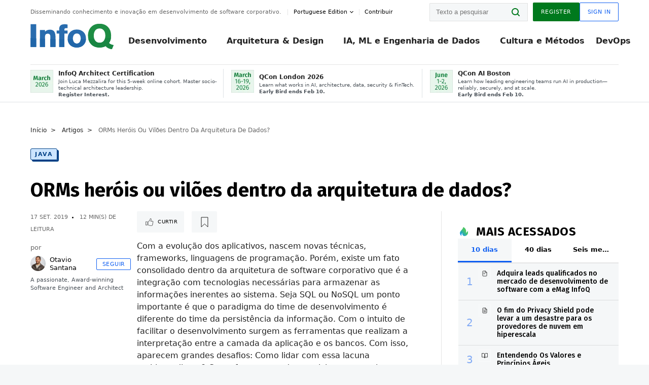

--- FILE ---
content_type: text/html;charset=utf-8
request_url: https://www.infoq.com/br/articles/orms-herois-ou-viloes/?itm_source=articles_about_ORM&itm_medium=link&itm_campaign=ORM
body_size: 40438
content:
<!DOCTYPE html>










<html lang="pt" xmlns="http://www.w3.org/1999/xhtml">
    <head>
        <!-- Google Optimize Anti-flicker snippet (recommended)  -->
        <style>.async-hide { opacity: 0 !important} </style>
        <style>.promo{background:#222528;position:fixed;z-index:1001!important;left:0;top:0;right:0;max-height:48px;min-height:48px;padding-top:0!important;padding-bottom:0!important}.promo,.promo p{-webkit-box-align:center;-ms-flex-align:center;align-items:center}.promo p{font-size:.8125rem;line-height:1rem;color:#fff;margin-bottom:0;margin-top:0;margin:0 auto;display:-webkit-box;display:-ms-flexbox;display:flex;font-weight:700}@media only screen and (max-width:650px){.promo p{font-size:.6875rem}}.promo span{overflow:hidden;display:-webkit-box;-webkit-line-clamp:3;-webkit-box-orient:vertical}.promo a{color:#fff!important;text-decoration:underline!important}.promo a.btn{background:#d0021b;padding:7px 20px;text-decoration:none!important;font-weight:700;margin-left:10px;margin-right:10px;white-space:nowrap;border-radius:5px}@media only screen and (max-width:650px){.promo a.btn{font-size:.6875rem;padding:7px 10px}}.promo.container{padding-top:8px;padding-bottom:8px}@media only screen and (min-width:1050px){.promo.container{padding-top:0;padding-bottom:0}}.promo .actions{-ms-flex-wrap:nowrap;flex-wrap:nowrap}.promo .actions__left{-ms-flex-preferred-size:100%;flex-basis:100%;-webkit-box-align:center;-ms-flex-align:center;align-items:center}.promo .actions__right{-ms-flex-preferred-size:40px;flex-basis:40px;margin-top:0;margin-bottom:0;-webkit-box-pack:end;-ms-flex-pack:end;justify-content:flex-end}.promo.hidden{display:none}.promo.show{display:-webkit-box!important;display:-ms-flexbox!important;display:flex!important}.promo.show .container__inner{-webkit-box-flex:1;-ms-flex:1;flex:1}.promo.fixed{position:fixed}.promo.show+header.header{margin-top:48px}.header{background:#fff;-webkit-box-shadow:0 1px 0 #dde2e5;box-shadow:0 1px 0 #dde2e5}.header .actions__left,.header__bottom__events{max-width:100%!important;margin:0}.header .header__events-all{margin:0;display:-webkit-box;display:-ms-flexbox;display:flex;position:relative}.header .header__events-all .header__event-slot{-webkit-box-flex:1;-ms-flex:1 100%;flex:1 100%;border-right:1px solid #dde2e5;margin-top:3px;margin-bottom:3px;padding-left:15px;text-align:left;display:-webkit-box;display:-ms-flexbox;display:flex;-webkit-box-align:center;-ms-flex-align:center;align-items:center;padding-right:5px;min-width:300px}.header .header__events-all .header__event-slot:hover{text-decoration:none!important}.header .header__events-all .header__event-slot img{min-width:40px;height:40px}.header .header__events-all .header__event-slot div{margin-left:10px}.header .header__events-all .header__event-slot span{font-weight:700!important;font-size:.75rem;margin-bottom:0!important;margin-top:0;display:block;line-height:1.125rem;text-align:left}.header .header__events-all .header__event-slot p{font-weight:400;font-size:.625rem;line-height:130%!important;color:#495057!important;margin:0}@media only screen and (min-width:1050px){.header .header__events-all .header__event-slot p{font-size:.625rem}}.header .header__events-all .header__event-slot:first-child{padding-left:0}.header .header__events-all .header__event-slot:last-child{padding-right:0;border-right:0}@media only screen and (min-width:1050px){.header__bottom,.header__middle,.header__top{position:relative;white-space:nowrap}}.header__top{padding:10px 0}@media only screen and (min-width:800px){.header__top{padding:5px 0}}.header__bottom{padding:5px 0;z-index:29;max-width:100%}.header__bottom a{font-size:.8125rem}.header__bottom .trending{margin-left:0;margin-right:0}.header__bottom .actions{-webkit-box-align:start;-ms-flex-align:start;align-items:flex-start}.header__bottom .actions__left{max-width:calc(100% + 8px)}@media only screen and (min-width:800px){.header__bottom .actions__left{max-width:calc(100% + 24px)}}.header__bottom .actions__right{-webkit-box-flex:1;-ms-flex:1 1 auto;flex:1 1 auto;display:none}@media only screen and (min-width:1050px){.header__bottom .actions__right{display:-webkit-box;display:-ms-flexbox;display:flex}}.header__middle{display:-webkit-box;display:-ms-flexbox;display:flex;-webkit-box-orient:horizontal;-webkit-box-direction:normal;-ms-flex-flow:row wrap;flex-flow:row wrap}@media only screen and (min-width:1050px){.header__middle{-ms-flex-wrap:nowrap;flex-wrap:nowrap}}.header__top .actions__left{-webkit-box-align:center;-ms-flex-align:center;align-items:center;-ms-flex-line-pack:center;align-content:center}@media only screen and (min-width:1050px){.header__top .actions__right{max-width:430px}}.no-style.header__nav li:nth-child(3){font-weight:700}.no-style.header__nav li:nth-child(3) a{color:#0e5ef1!important}.header__bottom__events::after{background:-webkit-gradient(linear,left top,right top,color-stop(0,rgba(255,255,255,0)),to(#fff));background:linear-gradient(90deg,rgba(255,255,255,0) 0,#fff 100%);content:'';position:absolute;height:60px;right:10px;width:25px}@media only screen and (min-width:1050px){.header__bottom__events::after{display:none}}.contribute-link{font-weight:400;font-size:.6875rem;color:#000!important;position:relative;padding-left:10px}.contribute-link:hover{color:#00791d!important;text-decoration:none!important}.contribute-link::before{content:'';width:1px;height:12px;position:absolute;top:50%;-webkit-transform:translateY(-50%);transform:translateY(-50%);background:rgba(0,0,0,.1);left:-1px}.my-0{margin-top:0!important;margin-bottom:0!important}.header__desc.my-0{margin-left:0}.header__bottom__events .actions__left{max-width:100%!important;overflow-x:scroll;-ms-overflow-style:none;scrollbar-width:none;display:block;scroll-behavior:smooth;min-width:100%}.header__bottom__events .actions__left::-webkit-scrollbar{display:none}.header__bottom__events .actions__left:-webkit-scrollbar-thumb{background:#fff}.logo{line-height:1rem}.header{position:relative;z-index:41;-webkit-user-select:none;-moz-user-select:none;-ms-user-select:none;user-select:none}.header .input:focus,.header input[type=password]:focus,.header input[type=text]:focus{border:1px solid #00791d}.header a:not(.button):not(.login__action):not(.active){text-decoration:none;color:#222}.header a:not(.button):not(.login__action):not(.active):hover{text-decoration:underline;color:#222}.header__items{display:none;-ms-flex-wrap:wrap;flex-wrap:wrap}@media only screen and (min-width:1050px){.header__items{display:-webkit-box;display:-ms-flexbox;display:flex;-webkit-box-orient:horizontal;-webkit-box-direction:normal;-ms-flex-direction:row;flex-direction:row}.header__items nav{position:relative;background:0 0;padding:0;left:0;top:0;line-height:inherit;display:block;-webkit-box-shadow:none;box-shadow:none;max-width:100%;max-height:80px}}.header__items>div{width:100%;margin-bottom:32px;display:-webkit-box;display:-ms-flexbox;display:flex;-webkit-box-orient:vertical;-webkit-box-direction:normal;-ms-flex-flow:column nowrap;flex-flow:column nowrap}@media only screen and (min-width:552px){.header__items>div:not(:nth-last-child(-n+2)){margin-bottom:32px}}@media only screen and (min-width:552px) and (max-width:1050px){.header__items>div{-webkit-box-flex:0;-ms-flex-positive:0;flex-grow:0;-ms-flex-negative:0;flex-shrink:0;-ms-flex-preferred-size:calc(99.7% * 1/2 - (32px - 32px * 1/2));flex-basis:calc(99.7% * 1/2 - (32px - 32px * 1/2));max-width:calc(99.7% * 1/2 - (32px - 32px * 1/2));width:calc(99.7% * 1/2 - (32px - 32px * 1/2))}.header__items>div:nth-child(1n){margin-right:32px;margin-left:0}.header__items>div:last-child{margin-right:0}.header__items>div:nth-child(2n){margin-right:0;margin-left:auto}}@media only screen and (min-width:800px) and (max-width:1050px){.header__items>div{-webkit-box-flex:0;-ms-flex-positive:0;flex-grow:0;-ms-flex-negative:0;flex-shrink:0;-ms-flex-preferred-size:calc(99.7% * 1/4 - (32px - 32px * 1/4));flex-basis:calc(99.7% * 1/4 - (32px - 32px * 1/4));max-width:calc(99.7% * 1/4 - (32px - 32px * 1/4));width:calc(99.7% * 1/4 - (32px - 32px * 1/4))}.header__items>div:nth-child(1n){margin-right:32px;margin-left:0}.header__items>div:last-child{margin-right:0}.header__items>div:nth-child(4n){margin-right:0;margin-left:auto}}@media only screen and (min-width:1050px){.header__items>div{margin-bottom:0!important;margin-right:0!important;-webkit-box-orient:horizontal;-webkit-box-direction:normal;-ms-flex-direction:row;flex-direction:row}}.header__items .language__switcher{display:none}.header__items .language__switcher .li-nav.active>a,.header__items .language__switcher>li.active>a{color:#fff!important}.header__items .language__switcher .li-nav.active>a:hover,.header__items .language__switcher>li.active>a:hover{color:#fff!important;background:#0e5ef1}.header__items .language__switcher .li-nav:hover>a,.header__items .language__switcher>li:hover>a{color:#fff}.header+main{display:block;min-height:210px;-webkit-transition:margin .15s ease;transition:margin .15s ease;margin-top:0!important}.header--hide .header+main{margin-top:50px}.header--hide .header__toggle{opacity:0;top:20px;visibility:hidden}.header--hide .header__logo{max-height:0}.header--hide .header__middle,.header--hide .header__top{max-height:0;overflow:hidden;padding-top:0;padding-bottom:0;border-color:transparent}.header--hide .header__bottom .vue-portal-target{top:3px;right:0;bottom:auto;left:auto;position:absolute}.header__middle,.header__top{-webkit-transition:all .15s ease;transition:all .15s ease}.header__middle{border-bottom:1px solid rgba(0,0,0,.1);z-index:33}.header__middle .vue-portal-target{width:100%}@media only screen and (min-width:1050px){.header__middle .vue-portal-target{display:none}}@media only screen and (min-width:1050px){.header__middle{line-height:5.75rem;text-align:left;padding:0;z-index:30}.header__middle .widget__heading{display:none}}.header__top>.actions__left{display:none}@media only screen and (min-width:1050px){.header__top>.actions__left{display:-webkit-box;display:-ms-flexbox;display:flex}}.header__top>.actions__right{-webkit-box-flex:1;-ms-flex-positive:1;flex-grow:1;margin-right:0;margin-top:0;margin-bottom:0;-webkit-box-pack:end;-ms-flex-pack:end;justify-content:flex-end}.header__top>.actions__right .dropdown__holder{width:calc(100vw - 16px);max-height:80vh}@media only screen and (min-width:600px){.header__top>.actions__right .dropdown__holder{width:auto}}.header__top>.actions__right>*{margin:0}.header__top>.actions__right .search{display:none}@media only screen and (min-width:1050px){.header__top>.actions__right>*{display:-webkit-box;display:-ms-flexbox;display:flex;white-space:nowrap}.header__top>.actions__right .search{display:block}}.header__top .user__login{display:block}.header__top .user__login>.button,.header__top .user__login>button{border-top-right-radius:0;border-bottom-right-radius:0}@media only screen and (min-width:1050px){.header__top{position:relative;right:auto;width:100%}}.header__logo{max-width:165px;position:absolute;top:8px;overflow:hidden;-webkit-transition:all .1s ease;transition:all .1s ease;z-index:32;line-height:2.25rem;height:36px;width:100px;margin-left:50px;-ms-flex-preferred-size:190px;flex-basis:190px}@media only screen and (min-width:800px){.header__logo{top:4px}}@media only screen and (min-width:1050px){.header__logo{position:relative;top:0;overflow:visible;margin-right:20px;margin-left:0;line-height:3.125rem;height:50px}.header__logo>*{width:165px}}@media only screen and (min-width:1280px){.header__logo{margin-right:30px}}.header__desc,.header__more>button{text-transform:capitalize;color:#666;letter-spacing:0;font-size:0;font-weight:400;line-height:1.5rem;vertical-align:top;font-smoothing:antialiased;font-family:-apple-system,BlinkMacSystemFont,"Segoe UI Variable","Segoe UI",system-ui,ui-sans-serif,Helvetica,Arial,sans-serif,"Apple Color Emoji","Segoe UI Emoji";-webkit-transition:font-size .15s ease-in-out;transition:font-size .15s ease-in-out}@media only screen and (min-width:1050px){.header__desc,.header__more>button{font-size:.6875rem}}.header__desc{display:-webkit-inline-box;display:-ms-inline-flexbox;display:inline-flex;position:relative;width:auto}.header__topics{white-space:nowrap;float:right;position:relative}.header__topics *{display:inline-block;vertical-align:top}.header__topics a{font-size:.8125rem}@media only screen and (min-width:1050px){.header__topics{float:none}}.header__more{display:-webkit-inline-box;display:-ms-inline-flexbox;display:inline-flex;vertical-align:top}.header__more:before{left:-12px}.header__more:after,.header__more:before{content:'';width:1px;height:12px;position:absolute;top:50%;-webkit-transform:translateY(-50%);transform:translateY(-50%);background:rgba(0,0,0,.1)}.header__more:after{right:-12px}.header__more:hover{cursor:pointer;color:rgba(0,0,0,.75)}.header__user{display:inline-block;vertical-align:top;white-space:nowrap;margin-left:8px}@media only screen and (min-width:1050px){.header__user{margin-left:0}}.header__user>div{display:inline-block;vertical-align:top}.header__user-nav a:not(.button){text-transform:uppercase;font-size:.75rem;font-weight:600}.header__user-nav a:not(.button):not(.active){opacity:.5}.header__user-nav a:not(.button):not(.active):hover{opacity:.75}.header__user-nav a:not(.button):hover{text-decoration:none}.header__user-nav a:not(.button).active{color:#222;cursor:default;text-decoration:none}.header__user-nav a:not(.button):before{margin-right:0}.header__user-nav a:not(.button):not(:last-child){margin-right:16px}@media only screen and (min-width:1050px){.header__user-nav a:not(.button):not(:last-child){margin-right:32px}}@media only screen and (min-width:1050px){.header__user-nav+.header__topics{margin-left:56px}}.header__search{display:none;vertical-align:top;margin-right:0}@media only screen and (min-width:1050px){.header__search{display:inline-block}}.header__search,.header__user{line-height:inherit}.header__nav{border-bottom:1px solid rgba(0,0,0,.1)}@media only screen and (min-width:800px){.header__nav{border-bottom:0}}.header__nav .button{margin-left:0}.header__nav .button__more{margin-right:20px}.header__nav .li-nav,.header__nav>li{-webkit-transition:all .15s ease;transition:all .15s ease}@media only screen and (min-width:1050px){.header__nav .li-nav,.header__nav>li{display:-webkit-inline-box;display:-ms-inline-flexbox;display:inline-flex;vertical-align:middle;position:static;border:none;min-height:65px}.header__nav .li-nav:hover.has--subnav .nav .li-nav,.header__nav .li-nav:hover.has--subnav .nav>li,.header__nav>li:hover.has--subnav .nav .li-nav,.header__nav>li:hover.has--subnav .nav>li{white-space:normal}.header__nav .li-nav:hover.has--subnav .nav__subnav,.header__nav>li:hover.has--subnav .nav__subnav{opacity:1;top:100%;visibility:visible;-webkit-transition-delay:.25s;transition-delay:.25s}.header__nav .li-nav:hover.has--subnav .nav__category,.header__nav>li:hover.has--subnav .nav__category{width:100%}.header__nav .li-nav:hover.has--subnav .nav__category:after,.header__nav .li-nav:hover.has--subnav .nav__category:before,.header__nav>li:hover.has--subnav .nav__category:after,.header__nav>li:hover.has--subnav .nav__category:before{-webkit-transition-delay:.25s;transition-delay:.25s;opacity:1}}@media only screen and (min-width:1080px){.header__nav .li-nav:not(:last-child),.header__nav>li:not(:last-child){margin-right:23px;margin-left:23px}}@media only screen and (min-width:1280px){.header__nav .li-nav:not(:last-child),.header__nav>li:not(:last-child){margin-right:23px;margin-left:23px}}@media only screen and (min-width:1338px){.header__nav .li-nav:not(:last-child),.header__nav>li:not(:last-child){margin-right:23px;margin-left:23px}}.header__nav .li-nav>a,.header__nav>li>a{font-size:.875rem;line-height:1.5rem;padding:12px 0;color:#000;display:inline-block;max-width:100%;position:relative;z-index:61;white-space:normal}@media only screen and (min-width:1050px){.header__nav .li-nav>a,.header__nav>li>a{padding:8px 0 0;font-weight:700}}.header__nav .li-nav>a:after,.header__nav .li-nav>a:before,.header__nav>li>a:after,.header__nav>li>a:before{content:'';position:absolute;bottom:-1px;left:50%;width:0;height:0;opacity:0;-webkit-transform:translateX(-50%);transform:translateX(-50%);border-style:solid;border-width:0 5px 5px 5px;-webkit-transition:opacity .15s ease-in-out;transition:opacity .15s ease-in-out;border-color:transparent transparent #fff transparent}.header__nav .li-nav>a:before,.header__nav>li>a:before{left:50%;bottom:0;border-width:0 6px 6px 6px;border-color:transparent transparent #f5f7f8 transparent}@media only screen and (min-width:1050px){.header__nav .li-nav>a,.header__nav>li>a{font-size:1rem}}@media only screen and (min-width:1800px){.header__nav .li-nav>a,.header__nav>li>a{font-size:1.125rem}}.header--open{overflow:hidden}@media only screen and (min-width:600px){.header--open{overflow:visible}}.header--open .content-items{max-height:215px;margin:12px 0 24px}.header--open .search{margin-top:16px;display:block}.header--open .header__toggle:before{z-index:10}.header--open .header__toggle>span:nth-child(1){top:50%;-webkit-transform:rotate(45deg);transform:rotate(45deg)}.header--open .header__toggle>span:nth-child(2){opacity:0}.header--open .header__toggle>span:nth-child(3){top:50%;-webkit-transform:rotate(-45deg);transform:rotate(-45deg)}.header--open .header__items,.header--open .header__items .language__switcher{display:-webkit-box;display:-ms-flexbox;display:flex}.header--open .header__top{z-index:100;position:absolute;left:0;right:8px;background:#fff}@media only screen and (min-width:800px){.header--open .header__top{right:20px}}.header--open .header__top .search{display:none}.header--open .header__logo{z-index:101}.header--open .header__middle{padding-top:60px}.header--open .header__bottom{display:none}.header--open .header__container{max-height:90vh;overflow-x:hidden;overflow-y:auto}@media only screen and (min-width:1050px){.header--open .header__container{overflow:visible}}.header .subnav{position:absolute;-webkit-box-shadow:0 5px 25px 1px rgba(0,0,0,.15);box-shadow:0 5px 25px 1px rgba(0,0,0,.15);background:#fff;visibility:hidden;line-height:1.75rem;max-width:100%;width:100%;left:0;opacity:0;overflow:hidden;border:1px solid #f5f7f8;border-radius:2px;-webkit-transition:all .15s ease-in-out;transition:all .15s ease-in-out;top:105%;z-index:60;display:-webkit-box;display:-ms-flexbox;display:flex;-webkit-box-orient:horizontal;-webkit-box-direction:normal;-ms-flex-flow:row nowrap;flex-flow:row nowrap;-webkit-box-align:stretch;-ms-flex-align:stretch;align-items:stretch}.header .subnav .subnav__categories{-webkit-box-flex:0;-ms-flex:0 1 280px;flex:0 1 280px;padding:24px 0;background:#f5f7f8;margin-right:0!important}.header .subnav .subnav__categories>li{display:block;font-size:.9375rem;padding:2px 48px 2px 24px}.header .subnav .subnav__categories>li a{display:block;font-weight:700}.header .subnav .subnav__categories>li:hover{background:#e1e1e1}.header .subnav .subnav__heading{margin-bottom:20px}.header .subnav .subnav__content{position:relative;-ms-flex-item-align:start;align-self:flex-start;padding:24px;display:-webkit-box;display:-ms-flexbox;display:flex;-webkit-box-orient:horizontal;-webkit-box-direction:normal;-ms-flex-flow:row wrap;flex-flow:row wrap}@media only screen and (min-width:1050px){.header .subnav .subnav__content{padding-left:32px;padding-right:32px;margin:0 auto;-webkit-box-flex:1;-ms-flex:1 1 600px;flex:1 1 600px}}.header .subnav .subnav__content .heading__container{-ms-flex-preferred-size:100%;flex-basis:100%}.header .subnav .subnav__content:before{content:'';position:absolute;left:0;top:0;bottom:-100%;width:1px;background:rgba(0,0,0,.1)}.languagesEdition .active{font-weight:700}.header__more.dropdown:after{content:'';display:inline-block;vertical-align:middle;-ms-flex-item-align:center;-ms-grid-row-align:center;align-self:center;background-repeat:no-repeat;background-position:center;margin-bottom:2px;width:7px;height:7px;-webkit-transition:-webkit-transform .15s ease;transition:-webkit-transform .15s ease;transition:transform .15s ease;transition:transform .15s ease,-webkit-transform .15s ease;background-color:#fff!important;background-size:contain}.header__more.dropdown button{color:#000!important;margin-right:-20px;padding-right:20px;z-index:1000}.header__more.dropdown .dropdown__holder{width:165px}.header__more.dropdown .dropdown__content{padding:13px;padding-top:5px;padding-bottom:5px}.header__more.dropdown .languagesEdition li{border-bottom:1px solid #e6e6e6}.header__more.dropdown .languagesEdition li:last-child{border:0}.logo__data{display:none;color:#666;font-size:.6875rem}@media only screen and (min-width:1050px){.logo__data{display:block;line-height:.8125rem}}.container{padding-left:12px;padding-right:12px;margin:0 auto;min-width:320px;-webkit-transition:padding .15s ease-in-out;transition:padding .15s ease-in-out}@media only screen and (min-width:600px){.container{padding-left:16px;padding-right:16px}}@media only screen and (min-width:800px){.container{padding-left:20px;padding-right:20px}}@media only screen and (min-width:1250px){.container{padding-left:60px;padding-right:60px}}@media only screen and (min-width:1400px){.container{padding-left:20px;padding-right:20px}}.container.white{background:#fff}.container__inner{max-width:1290px;margin:0 auto;-webkit-transition:max-width .15s ease-out;transition:max-width .15s ease-out}.search{display:block;position:relative;z-index:33;width:100%;max-width:100%;margin:0}.search:before{position:absolute;top:50%;right:24px;-webkit-transform:translateY(-50%);transform:translateY(-50%);margin-right:0;z-index:34}.search__bar{display:block;border-radius:2px;position:relative;z-index:33}.search__bar #search{margin-bottom:0;max-width:100%;background:#fff}.search__go{top:50%;right:0;bottom:0;left:auto;position:absolute;-webkit-transform:translateY(-50%);transform:translateY(-50%);z-index:32;-webkit-appearance:none;-moz-appearance:none;appearance:none;width:36px;height:36px;line-height:2.25rem;-webkit-box-shadow:none;box-shadow:none;display:block;background:0 0;border:0;font-size:0}@media only screen and (min-width:600px){.search__go{z-index:35}}.header #search,.search__go:hover{cursor:pointer}.header #search{height:36px;position:relative;max-width:100%;background-color:#f5f7f8!important}@media only screen and (min-width:600px){.header #search{font-size:.8125rem;min-width:165px;max-width:100%;opacity:1}}.header #search:hover{cursor:auto}@media only screen and (min-width:1050px){.header #search{margin-left:auto;border-top-right-radius:0;border-bottom-right-radius:0;border-right:0}.header #search:focus{min-width:215px}}.header #search:focus{cursor:auto}.header #search .field__desc{display:none}.header #searchForm{width:100%;margin-top:8px}.header #searchForm:before{right:8px}@media only screen and (min-width:600px){.header #searchForm{margin-top:16px}}@media only screen and (min-width:1050px){.header #searchForm{margin-top:0}}</style>
        <script>(function(a,s,y,n,c,h,i,d,e){s.className+=' '+y;h.start=1*new Date;
            h.end=i=function(){s.className=s.className.replace(RegExp(' ?'+y),'')};
            (a[n]=a[n]||[]).hide=h;setTimeout(function(){i();h.end=null},c);h.timeout=c;
        })(window,document.documentElement,'async-hide','dataLayer',4000,
                {'GTM-W9GJ5DL':true});</script>

        <script type="text/javascript">
            
            var loggedIn = false;
            if (loggedIn) {
                var userCountryId = '';
            }
        </script>
        






<script>
  window.dataLayer = window.dataLayer || [];
  function gtag(){dataLayer.push(arguments);}
  gtag('config', 'G-VMVPD4D2JY');

  //CookieControl tool recomendation
  // Call the default command before gtag.js or Tag Manager runs to
  // adjust how the tags operate when they run. Modify the defaults
  // per your business requirements and prior consent granted/denied, e.g.:
  gtag('consent', 'default', {
      'ad_storage': 'denied',
      'ad_user_data': 'denied',
      'ad_personalization': 'denied',
      'analytics_storage': 'denied'
  });

  if((typeof loggedIn != "undefined") && loggedIn){
      window.dataLayer.push({'logged_in': 'true'});
  } else {
      window.dataLayer.push({'logged_in': 'false'});
  }

  window.dataLayer.push({'show_queryz': ''});
</script>

<!-- Google Tag Manager -->
<script>
var gtmProfile="GTM-W9GJ5DL";
(function(w,d,s,l,i){w[l]=w[l]||[];w[l].push({'gtm.start':
new Date().getTime(),event:'gtm.js'});var f=d.getElementsByTagName(s)[0],
j=d.createElement(s),dl=l!='dataLayer'?'&l='+l:'';j.async=true;j.src=
'https://www.googletagmanager.com/gtm.js?id='+i+dl;f.parentNode.insertBefore(j,f);
})(window,document,'script','dataLayer', gtmProfile);</script>
<!-- End Google Tag Manager -->

        <title>ORMs her&#xF3;is ou vil&#xF5;es dentro da arquitetura de dados? - InfoQ</title>
        <link rel="canonical" href="https://www.infoq.com/br/articles/orms-herois-ou-viloes/"/>
        <link rel="alternate" href="https://www.infoq.com/br/articles/orms-herois-ou-viloes/" hreflang="pt"/>
        







    
        
        
        
            
            <link rel="alternate" href="https://www.infoq.com/br/articles/orms-herois-ou-viloes/" hreflang="x-default" />
        
    
    







        
        





<meta http-equiv="pragma" content="no-cache" />
<meta http-equiv="cache-control" content="private,no-cache,no-store,must-revalidate" />
<meta http-equiv="expires" content="0" />
<meta http-equiv="content-type" content="text/html; charset=utf-8" />
<meta name="copyright" content="&copy; 2006 C4Media" />

<meta name="google-site-verification" content="0qInQx_1WYOeIIbxnh7DnXlw1XOxNgAYakO2k4GhNnY" />
<meta name="msapplication-TileColor" content="#ffffff"/>
<meta name="msapplication-TileImage" content="/styles/static/images/logo/logo.jpg"/>
<meta property="wb:webmaster" content="3eac1729a8bbe046" />
<meta content="width=device-width,initial-scale=1" name="viewport">
<meta http-equiv="X-UA-Compatible" content="IE=10, IE=edge">

        
        <link rel="stylesheet" type="text/css" media="screen" href="https://cdn.infoq.com/statics_s2_20260127081915/styles/style.css"/>
        <link rel="stylesheet" type="text/css" media="print" href="https://cdn.infoq.com/statics_s2_20260127081915/styles/print.css"/>
        <link rel="preload" type="text/css" href="https://cdn.infoq.com/statics_s2_20260127081915/styles/style_pt.css" as="style" onload="this.onload=null;this.rel='stylesheet'">
        <link rel="preload" href="https://cdn.infoq.com/statics_s2_20260127081915/styles/icons.css" as="style" onload="this.onload=null;this.rel='stylesheet'">
        <link rel="preload" type="text/css" media="screen" href="https://cdn.infoq.com/statics_s2_20260127081915/styles/style_extra.css" as="style" onload="this.onload=null;this.rel='stylesheet'">
        <noscript>
            <link rel="stylesheet" type="text/css" href="https://cdn.infoq.com/statics_s2_20260127081915/styles/style_pt.css"/>
            <link rel="stylesheet" href="https://cdn.infoq.com/statics_s2_20260127081915/styles/icons.css">
            <link rel="stylesheet" type="text/css" media="screen" href="https://cdn.infoq.com/statics_s2_20260127081915/styles/style_extra.css"/>
        </noscript>

        <link rel="stylesheet" type="text/css" href="https://cdn.infoq.com/statics_s2_20260127081915/styles/fonts/font.css"/>

        <link rel="shortcut icon" href="https://cdn.infoq.com/statics_s2_20260127081915/favicon.ico" type="image/x-icon" />
        <link rel="apple-touch-icon" href="https://cdn.infoq.com/statics_s2_20260127081915/apple-touch-icon.png"/>

        <script type="text/javascript">
        	var device='desktop';
            var InfoQConstants = {};
            InfoQConstants.language = 'pt';
            InfoQConstants.countryCode = '/br';
            
            InfoQConstants.pageUrl = (typeof window.location != 'undefined' && window.location && typeof window.location.href != 'undefined' && window.location.href) ? window.location.href : "URL_UNAVAILABLE";
            InfoQConstants.cet='S9o5eUPWW5LbmUQb';
            InfoQConstants.userDetectedCountryCode = '';
            InfoQConstants.bpadb = 'YeGBhWiuI2diC3fABqsi';
        </script>

        <script type="text/javascript" src="https://cdn.infoq.com/statics_s2_20260127081915/scripts/combinedJs.min.js"></script>
        <script type="text/javascript">
            
                var JSi18n = JSi18n || {}; // define only if not already defined
                JSi18n.error='Erro';
                JSi18n.login_unverifiedAccount='Cadastro não encontrado';
                JSi18n.contentSummary_showPresentations_1='';
                JSi18n.contentSummary_showPresentations_2='';
                JSi18n.contentSummary_showPresentations_3='';
                JSi18n.contentSummary_showInterviews_1='';
                JSi18n.contentSummary_showInterviews_2='';
                JSi18n.contentSummary_showInterviews_3='';
                JSi18n.contentSummary_showMinibooks_1='';
                JSi18n.contentSummary_showMinibooks_2='';
                JSi18n.login_sendingRequest='Enviando…';
                JSi18n.bookmark_saved='<q>&nbsp;&nbsp;&nbsp;Gravado&nbsp;&nbsp;&nbsp;&nbsp;</q>';
                JSi18n.bookmark_error='<q style=color:black;>&nbsp;&nbsp;&nbsp;Erro&nbsp;&nbsp;&nbsp;&nbsp;</q>';
                JSi18n.categoryManagement_showpopup_viewAllLink_viewAllPrefix='Ver tudo sobre';
                JSi18n.categoryManagement_showpopup_viewAllLink_viewAllSuffix='';
                JSi18n.categoryManagement_showpopup_includeExcludeLink_Exclude='Excluir';
                JSi18n.categoryManagement_showpopup_includeExcludeLink_Include='Incluir';
                JSi18n.login_invalid_email='Forneça um email válido';
                JSi18n.login_email_not_found = 'Não encontramos usuário cadastrado com este email';
                JSi18n.content_datetime_format='dd MMM yyyy';

                // used by frontend
                JSi18n.FE = {
                    labels: {
                        follow: "Seguir",
                        followTopic: "Seguir Tópico",
                        unfollow: "Deixar de Seguir",
                        unfollowTopic: "Deixar de seguir",
                        following: "Seguindo",
                        followers: "Seguidores",
                        like: "Curtir",
                        liked: "Curti",
                        authors: "Pessoas",
                        users : "Usuários",
                        topics: "Tópicos",
                        hide: "Ocultar",
                        hidden: "%s está oculta(o) na página do seu perfil.",
                        undo: "Desfazer",
                        showLess: "Mostrar menos",
                        showMore: "Mostrar mais",
                        moreAuthors: "Mais %s",
                        bookmarked: "Content Bookmarked",
                        unbookmarked: "Content Unbookmarked",
                        characterLimit: "Caracter(es) restante(s)"
                    }
                }
            


            
            
                var usersInPage = JSON.parse('[{\"id\":\"3498125\",\"ref\":\"author-Rafael-Sakurai\",\"url\":\"\/br\/profile\/Rafael-Sakurai\",\"followedByCurrentUser\":false,\"minibio\":\"\",\"name\":\"Rafael Sakurai\",\"bio\":\"Rafael Sakurai (<a href=\\\"http:\/\/twitter.com\/rafaelsakurai\\\" rel=\\\"nofollow\\\">&#64;rafaelsakurai<\/a>) \u00E9 L\u00EDder T\u00E9cnico de Big Data na Tail, trabalha com desenvolvimento de software em Java desde 2004, lecionou em diversos cursos de gradua\u00E7\u00E3o na Universidade Metodista de S\u00E3o Paulo. Possui mestrado em Ci\u00EAncias da Computa\u00E7\u00E3o (UFABC), bacharel em Ci\u00EAncias da Computa\u00E7\u00E3o (UMESP), p\u00F3s-gradua\u00E7\u00E3o em Engenharia de Componentes com Java EE e Web Services (FIAP), e MBA em Arquitetura de TI (FIAP).\",\"followers\":117,\"imgSrc\":\"https:\/\/cdn.infoq.com\/statics_s2_20260127081915\/images\/profiles\/KHXvnjrUxiqc1IPUF4Wlx2gdDDjFI591.jpg\"},{\"id\":\"88524769\",\"ref\":\"author-Talles-Lasmar\",\"url\":\"\/br\/profile\/Talles-Lasmar\",\"followedByCurrentUser\":false,\"minibio\":\"\",\"name\":\"Talles Lasmar\",\"bio\":\"Talles Lasmar \u00E9 um arquiteto de sistemas que &#34;fugiu&#34; do mundo acad\u00EAmico e foi para a ind\u00FAstria. \u00C9 experiente com .NET, eterno interessado por concorr\u00EAncia, professor de git e admirador das solu\u00E7\u00F5es que s\u00E3o simples por natureza.\",\"followers\":82,\"imgSrc\":\"https:\/\/cdn.infoq.com\/statics_s2_20260127081915\/images\/profiles\/ZjQm2Olmusq6DfcwLmHtERmwHUKiJymB.jpg\"},{\"id\":\"3041582\",\"ref\":\"author-Diogo-Carleto\",\"url\":\"\/br\/profile\/Diogo-Carleto\",\"followedByCurrentUser\":false,\"minibio\":\"Technical Leader\/Software Architect\",\"name\":\"Diogo Carleto\",\"bio\":\"\",\"followers\":157,\"imgSrc\":\"https:\/\/cdn.infoq.com\/statics_s2_20260127081915\/images\/profiles\/DFEGEnaFvbJbmxc9DbfrI4HKhiz1wkw5.jpg\"},{\"id\":\"43528774\",\"ref\":\"author-Otavio-Santana\",\"url\":\"\/br\/profile\/Otavio-Santana\",\"followedByCurrentUser\":false,\"minibio\":\"A passionate, Award-winning Software Engineer and Architect\",\"name\":\"Otavio Santana\",\"bio\":\"Otavio is an award-winning software engineer and architect passionate about empowering other engineers with open-source best practices to build highly scalable and efficient software. He is a renowned contributor to the Java and open-source ecosystems and has received numerous awards and accolades for his work. Otavio&#39;s interests include history, economy, travel, and fluency in multiple languages, all seasoned with a great sense of humor.\\r\\n\",\"followers\":172,\"imgSrc\":\"https:\/\/cdn.infoq.com\/statics_s2_20260127081915\/images\/profiles\/XywpPBfal5RvV84xgiFdHtq4ahQS1kYH.jpg\"},{\"id\":\"30499196\",\"ref\":\"author-Roberto-Pepato\",\"url\":\"\/br\/profile\/Roberto-Pepato\",\"followedByCurrentUser\":false,\"minibio\":\"\",\"name\":\"Roberto Pepato\",\"bio\":\"Roberto Pepato (@rpepato) \u00E9 engenheiro de software GIS na empresa Imagem. Possui 15 anos de  experi\u00EAncia no desenvolvimento de aplica\u00E7\u00F5es web e em sistemas client\/server e distribu\u00EDdos. Atualmente \u00E9 aluno do programa de mestrado no ITA onde pesquisa sobre manutenibilidade de software e an\u00E1lise est\u00E1tica de c\u00F3digo. \u00C9 Bacharel em Ci\u00EAncia da Computa\u00E7\u00E3o pela USJT e MBA pela FGV-SP.\",\"followers\":91,\"imgSrc\":\"https:\/\/cdn.infoq.com\/statics_s2_20260127081915\/images\/profiles\/1T1VQV3Hg7lzbftzF2hX9KONSVG8dmxV.jpg\"},{\"id\":\"78797084\",\"ref\":\"author-Luis-Cesar-Barreto\",\"url\":\"\/br\/profile\/Luis-Cesar-Barreto\",\"followedByCurrentUser\":false,\"minibio\":\"\",\"name\":\"Luis Cesar Barreto\",\"bio\":\"\",\"followers\":80,\"imgSrc\":\"\"},{\"id\":\"5682329\",\"ref\":\"author-Marcelo-Costa\",\"url\":\"\/br\/profile\/Marcelo-Costa\",\"followedByCurrentUser\":false,\"minibio\":\"Marcelo Costa is a Solutions Architect and Leader\",\"name\":\"Marcelo Costa\",\"bio\":\"\",\"followers\":214,\"imgSrc\":\"https:\/\/cdn.infoq.com\/statics_s2_20260127081915\/images\/profiles\/9eESGfLdnUVwMyVSuOYpObkyhW4FWwJo.jpg\"}]');
            

            
            
                var topicsInPage = JSON.parse('[{\"name\":\"Arquitetura\",\"id\":\"4691\",\"url\":\"\/br\/architecture\",\"followers\":275,\"followedByCurrentUser\":false},{\"name\":\"IA, ML e Engenharia de Dados\",\"id\":\"16692\",\"url\":\"\/br\/ai-ml-data-eng\",\"followers\":1496,\"followedByCurrentUser\":false},{\"name\":\"Acesso a Dados\",\"id\":\"4760\",\"url\":\"\/br\/dataaccess\",\"followers\":1,\"followedByCurrentUser\":false},{\"name\":\"ORM\",\"id\":\"5016\",\"url\":\"\/br\/ORM\",\"followers\":1,\"followedByCurrentUser\":false},{\"name\":\"Desenvolvimento\",\"id\":\"6825\",\"url\":\"\/br\/development\",\"followers\":339,\"followedByCurrentUser\":false},{\"name\":\"Arquitetura e Design\",\"id\":\"6826\",\"url\":\"\/br\/architecture-design\",\"followers\":513,\"followedByCurrentUser\":false},{\"name\":\"DevOps\",\"id\":\"6859\",\"url\":\"\/br\/Devops\",\"followers\":1617,\"followedByCurrentUser\":false},{\"name\":\"Cultura e M\u00E9todos\",\"id\":\"6827\",\"url\":\"\/br\/culture-methods\",\"followers\":1460,\"followedByCurrentUser\":false},{\"name\":\"Microservices\",\"id\":\"15884\",\"url\":\"\/br\/microservices\",\"followers\":1688,\"followedByCurrentUser\":false},{\"name\":\"Java\",\"id\":\"4686\",\"url\":\"\/br\/java\",\"followers\":1281,\"followedByCurrentUser\":false},{\"name\":\"QCon S\u00E3o Paulo\",\"id\":\"6095\",\"url\":\"\/br\/qcon_sp\",\"followers\":684,\"followedByCurrentUser\":false},{\"name\":\"Bancos de dados\",\"id\":\"4753\",\"url\":\"\/br\/Database\",\"followers\":43,\"followedByCurrentUser\":false}]');
            

            var userContentLikesInPage = [];
            var userCommentsLikesInPage = [];


            var currentUserId = -155926079;
        </script>
        

        
	







    
    
    
    


<script type="application/ld+json">
{
  "@context": "http://schema.org",
  "@type": "NewsArticle",
  "mainEntityOfPage": {
    "@type": "WebPage",
    "@id": "https://www.infoq.com/br/articles/orms-herois-ou-viloes/"
    },
  "headline": "ORMs her&#xF3;is ou vil&#xF5;es dentro da arquitetura de dados?",
  "image": ["https://res.infoq.com/articles/orms-herois-ou-viloes/pt/smallimage/image100x100-1566337105003.jpg"
   ],
  "datePublished": "2019-09-17T06:00:00+0000",
  "dateModified": "2019-09-17T06:00:00+0000",
  "author": [
    {
    "@type": "Person",
    "name": "Otavio Santana",
    "url": "https://www.infoq.com//brprofile/Otavio-Santana/"
    }
  ],
   "publisher": {
    "@type": "Organization",
    "name": "InfoQ",
    "logo": {
      "@type": "ImageObject",
      "url": "https://assets.infoq.com/resources/en/infoQ-logo-big.jpg"
    }
  },

  "description": "Ferramenta &#xFA;til para aos desenvolvedores e pesadelos para os DBA, conhe&#xE7;a um pouco das vantagens e desvantagens desse recurso, al&#xE9;m de estrat&#xE9;gias para utiliz&#xE1;-los sem impactos na aplica&#xE7;&#xE3;o."
}
</script>

	<meta name="ifq:pageType" content="ARTICLE_PAGE"/>
	<script type="text/javascript">
		InfoQConstants.pageType = 'ARTICLE_PAGE';
	</script>

	
	
    







<meta property="og:type" content="website" />

     








    
        <meta property="og:image" content="https://res.infoq.com/articles/orms-herois-ou-viloes/pt/headerimage/image1-1566337104578.jpg"/>
    
    
    
    
    
    


    
    
        <meta property="twitter:image" content="https://res.infoq.com/articles/orms-herois-ou-viloes/pt/headerimage/image1-1566337104578.jpg"/>
    
    
    
    
    


<meta property="og:title" content="ORMs her&#xF3;is ou vil&#xF5;es dentro da arquitetura de dados? "/>
<meta property="og:description" content="Ferramenta &#xFA;til e muito produtiva para uns, um equipamento que destr&#xF3;i toda a sa&#xFA;de no banco de dados para outros: os ORMs e os mappers s&#xE3;o ferramentas que at&#xE9; o momento trazem uma grande pol&#xEA;mica. Afinal, existe uma quebra de paradigma entre o programa e a persist&#xEA;ncia, mas como resolver? O objetivo do post &#xE9; falar sobre ORMs para que, finalmente, os programadores e os DBAs vivam em paz." />
<meta property="og:site_name" content="InfoQ"/>
<meta property="og:url" content="https://www.infoq.com/br/articles/orms-herois-ou-viloes/"/>

<meta name="twitter:card" content="summary_large_image" />
<meta name="twitter:title" content="ORMs her&#xF3;is ou vil&#xF5;es dentro da arquitetura de dados? "/>
<meta name="twitter:description" content="Ferramenta &#xFA;til e muito produtiva para uns, um equipamento que destr&#xF3;i toda a sa&#xFA;de no banco de dados para outros: os ORMs e os mappers s&#xE3;o ferramentas que at&#xE9; o momento trazem uma grande pol&#xEA;mica. Afinal, existe uma quebra de paradigma entre o programa e a persist&#xEA;ncia, mas como resolver? O objetivo do post &#xE9; falar sobre ORMs para que, finalmente, os programadores e os DBAs vivam em paz." />

	
		<link rel="image_src" href="https://res.infoq.com/articles/orms-herois-ou-viloes/pt/headerimage/image1-1566337104578.jpg"/>
	
	
	
    <link rel="stylesheet" href="https://cdn.infoq.com/statics_s2_20260127081915/styles/prism.css"/>
	<meta name="keywords" content="orms herois ou viloes,Desenvolvimento,Arquitetura e Design,Java,ORM,Acesso a Dados,Bancos de dados,Arquitetura,"/>
	<meta name="description" content="Ferramenta &#xFA;til para aos desenvolvedores e pesadelos para os DBA, conhe&#xE7;a um pouco das vantagens e desvantagens desse recurso, al&#xE9;m de estrat&#xE9;gias para utiliz&#xE1;-los sem impactos na aplica&#xE7;&#xE3;o."/>
	<meta name="tprox" content="1568700000000" />

    
    
    	
	    
	        <script type="text/javascript">
	            $(function() {
	                var box = $('.related_sponsors');
	                if (box.length === 0) {
	                    return;
	                }
	                var nextSibling = $(box).next();
	                
	                if ($('#lowerFullwidthVCR').length === 0) {
	                    moveLowerInThePage(box);
	                    return;
	                }
	                
	                if (blockElement(nextSibling)) {
	                    moveLowerInThePage(box);
	                    return;
	                }
	                
	                while (!blockElement($(nextSibling).next())) {
	                        nextSibling = $(nextSibling).next();
	                        if (firstLowerThanSecond(nextSibling, box)) {
	                            return;
	                        }
	                }
	                moveLowerInThePage(box);
	
	                function blockElement(elem) {
	                    if ($(elem).prop('tagName') === 'BLOCKQUOTE'
	                        || $(elem).prop('tagName') === 'IMG'
	                        || $(elem).prop('tagName') === 'PRE'
	                        || ($(elem).prop('tagName') === 'P' && $(elem).children().length === 1 && $(elem).children('img').length === 1)) {
	                        return true;
	                    }
	                    return false;
	                }
	
	                function firstLowerThanSecond(elem1, elem2) {
	                    var elem1BottomYCoordinate = $(elem1).offset().top + $(elem1).height()
	                    var elem2BottomYCoordinate = $(elem2).offset().top + $(elem2).height();
	                    if (elem1BottomYCoordinate > elem2BottomYCoordinate) {
	                        return true;
	                    }
	                    return false;
	                }
	
	                function moveLowerInThePage(box) {
	                    if ($('#lowerFullwidthVCR').length !== 0) {
	                        $('#lowerFullwidthVCR').replaceWith(box);
	                    }
	                    $(box).removeClass('stacked');
	                }
	            });
	        </script>
	    
    
	<script type="text/javascript" src="https://cdn.infoq.com/statics_s2_20260127081915/scripts/relatedVcr.min.js"></script>
	<script type="application/javascript">
		var communityIds = "2497,2498";
		var topicIds = "1,523,13,171,876";
		VCR.loadAllVcrs(communityIds, topicIds);
	</script>

        
        
        
        <script type="text/javascript" src="https://cdn.infoq.com/statics_s2_20260127081915/scripts/infoq.js"></script>

        <script type="text/javascript">
           document.addEventListener('DOMContentLoaded', function() {
               if (!window || !window.infoq) return
               infoq.init()
           })
       </script>

       <script defer data-domain="infoq.com" src="https://plausible.io/js/script.file-downloads.hash.outbound-links.pageview-props.tagged-events.js"></script>
       <script>window.plausible = window.plausible || function() { (window.plausible.q = window.plausible.q || []).push(arguments) }</script>

    </head>

    <body >
        






<!-- Google Tag Manager (noscript) -->
<noscript><iframe src="https://www.googletagmanager.com/ns.html?id=GTM-W9GJ5DL"
height="0" width="0" style="display:none;visibility:hidden"></iframe></noscript>
<!-- End Google Tag Manager (noscript) -->
        
            <div class="intbt">
                <a href="/int/bt/" title="bt">BT</a>
            </div>
        

        






<script type="text/javascript">
    var allCountries = [{"id":3,"name":"Afghanistan"},{"id":244,"name":"Åland"},{"id":6,"name":"Albania"},{"id":61,"name":"Algeria"},{"id":13,"name":"American Samoa"},{"id":1,"name":"Andorra"},{"id":9,"name":"Angola"},{"id":5,"name":"Anguilla"},{"id":11,"name":"Antarctica"},{"id":4,"name":"Antigua and Barbuda"},{"id":12,"name":"Argentina"},{"id":7,"name":"Armenia"},{"id":16,"name":"Aruba"},{"id":15,"name":"Australia"},{"id":14,"name":"Austria"},{"id":17,"name":"Azerbaijan"},{"id":31,"name":"Bahamas"},{"id":24,"name":"Bahrain"},{"id":20,"name":"Bangladesh"},{"id":19,"name":"Barbados"},{"id":35,"name":"Belarus"},{"id":21,"name":"Belgium"},{"id":36,"name":"Belize"},{"id":26,"name":"Benin"},{"id":27,"name":"Bermuda"},{"id":32,"name":"Bhutan"},{"id":29,"name":"Bolivia"},{"id":254,"name":"Bonaire, Sint Eustatius, and Saba"},{"id":18,"name":"Bosnia and Herzegovina"},{"id":34,"name":"Botswana"},{"id":33,"name":"Bouvet Island"},{"id":30,"name":"Brazil"},{"id":104,"name":"British Indian Ocean Territory"},{"id":28,"name":"Brunei Darussalam"},{"id":23,"name":"Bulgaria"},{"id":22,"name":"Burkina Faso"},{"id":25,"name":"Burundi"},{"id":114,"name":"Cambodia"},{"id":46,"name":"Cameroon"},{"id":37,"name":"Canada"},{"id":52,"name":"Cape Verde"},{"id":121,"name":"Cayman Islands"},{"id":40,"name":"Central African Republic"},{"id":207,"name":"Chad"},{"id":45,"name":"Chile"},{"id":47,"name":"China"},{"id":53,"name":"Christmas Island"},{"id":38,"name":"Cocos (Keeling) Islands"},{"id":48,"name":"Colombia"},{"id":116,"name":"Comoros"},{"id":39,"name":"Congo (Democratic Republic)"},{"id":41,"name":"Congo (People\u0027s Republic)"},{"id":44,"name":"Cook Islands"},{"id":49,"name":"Costa Rica"},{"id":43,"name":"Cote D\u0027Ivoire"},{"id":97,"name":"Croatia"},{"id":51,"name":"Cuba"},{"id":253,"name":"Curaçao"},{"id":54,"name":"Cyprus"},{"id":55,"name":"Czech Republic"},{"id":58,"name":"Denmark"},{"id":57,"name":"Djibouti"},{"id":59,"name":"Dominica"},{"id":60,"name":"Dominican Republic"},{"id":213,"name":"East Timor"},{"id":62,"name":"Ecuador"},{"id":64,"name":"Egypt"},{"id":203,"name":"El Salvador"},{"id":87,"name":"Equatorial Guinea"},{"id":66,"name":"Eritrea"},{"id":63,"name":"Estonia"},{"id":68,"name":"Ethiopia"},{"id":72,"name":"Falkland Islands (Malvinas)"},{"id":74,"name":"Faroe Islands"},{"id":71,"name":"Fiji"},{"id":70,"name":"Finland"},{"id":75,"name":"France"},{"id":80,"name":"French Guiana"},{"id":170,"name":"French Polynesia"},{"id":208,"name":"French Southern Territories"},{"id":76,"name":"Gabon"},{"id":84,"name":"Gambia"},{"id":79,"name":"Georgia"},{"id":56,"name":"Germany"},{"id":81,"name":"Ghana"},{"id":82,"name":"Gibraltar"},{"id":88,"name":"Greece"},{"id":83,"name":"Greenland"},{"id":78,"name":"Grenada"},{"id":86,"name":"Guadeloupe"},{"id":91,"name":"Guam"},{"id":90,"name":"Guatemala"},{"id":249,"name":"Guernsey"},{"id":85,"name":"Guinea"},{"id":92,"name":"Guinea-Bissau"},{"id":93,"name":"Guyana"},{"id":98,"name":"Haiti"},{"id":95,"name":"Heard Island and McDonald Islands"},{"id":96,"name":"Honduras"},{"id":94,"name":"Hong Kong"},{"id":99,"name":"Hungary"},{"id":107,"name":"Iceland"},{"id":103,"name":"India"},{"id":100,"name":"Indonesia"},{"id":106,"name":"Iran"},{"id":105,"name":"Iraq"},{"id":101,"name":"Ireland"},{"id":245,"name":"Isle of Man"},{"id":102,"name":"Israel"},{"id":108,"name":"Italy"},{"id":109,"name":"Jamaica"},{"id":111,"name":"Japan"},{"id":250,"name":"Jersey"},{"id":110,"name":"Jordan"},{"id":122,"name":"Kazakhstan"},{"id":112,"name":"Kenya"},{"id":115,"name":"Kiribati"},{"id":243,"name":"Kosovo"},{"id":120,"name":"Kuwait"},{"id":113,"name":"Kyrgyzstan"},{"id":123,"name":"Laos"},{"id":132,"name":"Latvia"},{"id":124,"name":"Lebanon"},{"id":129,"name":"Lesotho"},{"id":128,"name":"Liberia"},{"id":133,"name":"Libya"},{"id":126,"name":"Liechtenstein"},{"id":130,"name":"Lithuania"},{"id":131,"name":"Luxembourg"},{"id":143,"name":"Macau"},{"id":139,"name":"Macedonia"},{"id":137,"name":"Madagascar"},{"id":151,"name":"Malawi"},{"id":153,"name":"Malaysia"},{"id":150,"name":"Maldives"},{"id":140,"name":"Mali"},{"id":148,"name":"Malta"},{"id":138,"name":"Marshall Islands"},{"id":145,"name":"Martinique"},{"id":146,"name":"Mauritania"},{"id":149,"name":"Mauritius"},{"id":238,"name":"Mayotte"},{"id":152,"name":"Mexico"},{"id":73,"name":"Micronesia"},{"id":136,"name":"Moldova"},{"id":135,"name":"Monaco"},{"id":142,"name":"Mongolia"},{"id":246,"name":"Montenegro"},{"id":147,"name":"Montserrat"},{"id":134,"name":"Morocco"},{"id":154,"name":"Mozambique"},{"id":141,"name":"Myanmar"},{"id":155,"name":"Namibia"},{"id":164,"name":"Nauru"},{"id":163,"name":"Nepal"},{"id":161,"name":"Netherlands"},{"id":8,"name":"Netherlands Antilles"},{"id":156,"name":"New Caledonia"},{"id":166,"name":"New Zealand"},{"id":160,"name":"Nicaragua"},{"id":157,"name":"Niger"},{"id":159,"name":"Nigeria"},{"id":165,"name":"Niue"},{"id":158,"name":"Norfolk Island"},{"id":118,"name":"North Korea"},{"id":144,"name":"Northern Mariana Islands"},{"id":162,"name":"Norway"},{"id":167,"name":"Oman"},{"id":173,"name":"Pakistan"},{"id":180,"name":"Palau"},{"id":178,"name":"Palestinian Territory"},{"id":168,"name":"Panama"},{"id":171,"name":"Papua New Guinea"},{"id":181,"name":"Paraguay"},{"id":169,"name":"Peru"},{"id":172,"name":"Philippines"},{"id":176,"name":"Pitcairn"},{"id":174,"name":"Poland"},{"id":179,"name":"Portugal"},{"id":177,"name":"Puerto Rico"},{"id":182,"name":"Qatar"},{"id":183,"name":"Reunion"},{"id":184,"name":"Romania"},{"id":185,"name":"Russian Federation"},{"id":186,"name":"Rwanda"},{"id":193,"name":"Saint Helena"},{"id":117,"name":"Saint Kitts and Nevis"},{"id":125,"name":"Saint Lucia"},{"id":251,"name":"Saint Martin"},{"id":175,"name":"Saint Pierre and Miquelon"},{"id":229,"name":"Saint Vincent and the Grenadines"},{"id":247,"name":"Saint-Barthélemy"},{"id":236,"name":"Samoa"},{"id":198,"name":"San Marino"},{"id":202,"name":"Sao Tome and Principe"},{"id":187,"name":"Saudi Arabia"},{"id":199,"name":"Senegal"},{"id":248,"name":"Serbia"},{"id":189,"name":"Seychelles"},{"id":197,"name":"Sierra Leone"},{"id":192,"name":"Singapore"},{"id":252,"name":"Sint Maarten"},{"id":196,"name":"Slovakia"},{"id":194,"name":"Slovenia"},{"id":188,"name":"Solomon Islands"},{"id":200,"name":"Somalia"},{"id":239,"name":"South Africa"},{"id":89,"name":"South Georgia and the South Sandwich Islands"},{"id":119,"name":"South Korea"},{"id":255,"name":"South Sudan"},{"id":67,"name":"Spain"},{"id":127,"name":"Sri Lanka"},{"id":190,"name":"Sudan"},{"id":201,"name":"Suriname"},{"id":195,"name":"Svalbard and Jan Mayen"},{"id":205,"name":"Swaziland"},{"id":191,"name":"Sweden"},{"id":42,"name":"Switzerland"},{"id":204,"name":"Syria"},{"id":220,"name":"Taiwan"},{"id":211,"name":"Tajikistan"},{"id":221,"name":"Tanzania"},{"id":210,"name":"Thailand"},{"id":209,"name":"Togo"},{"id":212,"name":"Tokelau"},{"id":216,"name":"Tonga"},{"id":218,"name":"Trinidad and Tobago"},{"id":215,"name":"Tunisia"},{"id":217,"name":"Turkey"},{"id":214,"name":"Turkmenistan"},{"id":206,"name":"Turks and Caicos Islands"},{"id":219,"name":"Tuvalu"},{"id":223,"name":"Uganda"},{"id":222,"name":"Ukraine"},{"id":2,"name":"United Arab Emirates"},{"id":77,"name":"United Kingdom"},{"id":224,"name":"United States Minor Outlying Islands"},{"id":226,"name":"Uruguay"},{"id":225,"name":"USA"},{"id":227,"name":"Uzbekistan"},{"id":234,"name":"Vanuatu"},{"id":228,"name":"Vatican City (Holy See)"},{"id":230,"name":"Venezuela"},{"id":233,"name":"Vietnam"},{"id":231,"name":"Virgin Islands (British)"},{"id":232,"name":"Virgin Islands (U.S.)"},{"id":235,"name":"Wallis and Futuna"},{"id":65,"name":"Western Sahara"},{"id":237,"name":"Yemen"},{"id":241,"name":"Zaire"},{"id":240,"name":"Zambia"},{"id":242,"name":"Zimbabwe"}];
    var gdprCountriesIds = [196,194,191,184,179,174,161,148,132,131,130,108,101,99,97,88,77,75,70,67,63,58,56,55,54,37,23,21,14];
</script>

        








        







 


        
        <div class="infoq" id="infoq">
            
                <!--	#######		SITE START	#########	 -->
                













    









<header class="header">
    <button aria-label="Toggle Navigation" tabindex="0" class="burger header__toggle button">Toggle Navigation <span></span><span></span><span></span></button>
    <div class="header__container container">
        <div class="container__inner">
            <div data-nosnippet class="actions header__top">
                <div class="actions__left">
                    <p class="header__desc my-0">
                        Disseminando conhecimento e inovação em desenvolvimento de software corporativo.
                    </p>
                    <div class="button__dropdown dropdown header__more my-0 dropdown__center">
                        







<button aria-label="English edition" class="button button__unstyled button__small">Portuguese edition </button>
<div class="dropdown__holder">
	<!---->
	<div class="dropdown__content">
		<ul class="no-style dropdown__nav languagesEdition">
			<li><a href="/">English edition</a></li>
			<li><a href="https://www.infoq.cn">Chinese edition</a></li>
			<li><a href="/jp/">Japanese edition</a></li>
			<li><a href="/fr/">French edition</a></li>
			<li class="active"><a href="#" onclick="return false;">Portuguese edition</a></li>
		</ul>
	</div>
	<!---->
</div>
                    </div>
                    <a class="my-0 contribute-link" role="button" href="/br/write-for-infoq/" title="Contribuir">
                        Contribuir
                    </a>
                </div>
                <div class="actions__right">
                    <div>
                        <form id="searchForm" name="search-form" action="/br/search.action" enctype="multipart/form-data" class="search icon__search icon icon__green">
                            <div class="field search__bar input__text input__no-label input__small">
                                <label for="search" class="label field__label">Texto a pesquisar</label>
                                <input name="queryString" type="text" id="search" value="" placeholder="Texto a pesquisar" class="input field__input">
                                <input type="hidden" name="page" value="1"/>
                                <input type="hidden" size="15" name="searchOrder">
                            </div>
                            <input value="Texto a pesquisar" type="submit" class="search__go">
                        </form>
                    </div>
                    








	<div class="action_button__group">
		<a href="/br/reginit.action?" onclick="return UserActions_Login.addLoginInfo(this);" class="button button__green button__small">Register</a>
		<a href="/br/social/keycloakLogin.action?fl=login"  onclick="return UserActions_Login.addLoginInfo(this);" class="button button__small button__outline">Sign in</a>
	</div>
	
	<div class="modal_auth_required">
		<div class="modal_auth_required__actions">
			<h2 class="h2">Unlock the full InfoQ experience</h2>
			<p>Unlock the full InfoQ experience by logging in! Stay updated with your favorite authors and topics, engage with content, and download exclusive resources.</p>
			<a href="/br/social/keycloakLogin.action?fl=login"  onclick="return UserActions_Login.addLoginInfo(this);" class="button button__has-transition">Login</a>
			<div class="separator"><span>or</span></div>
			<h3 class="h3">Não tem uma conta no InfoQ?</h3>
			<a href="/br/reginit.action?" onclick="return UserActions_Login.addLoginInfo(this);" class="button__outline button__has-transition">Cadastre-se agora!</a>
		</div>
		<div class="modal_auth_required__content">
			<ul class="newsletter__features">
				<li><strong>Siga seus tópicos e editores favoritos</strong>Acompanhe e seja notificados sobre as mais importantes novidades do mundo do desenvolvimento de software.</li>
				<li><strong>Mais interação, mais personalização</strong>Crie seu próprio feed de novidades escolhendo os tópicos e pessoas que você gostaria de acompanhar.</li>
				<li><strong>Fique por dentro das novidades!</strong>Configure as notificações e acompanhe as novidades relacionada a tópicos, conteúdos e pessoas de seu interesse</li>
			</ul>
		</div>
		<form id="login-form" data-vv-scope="login" class="login__form form" action="#" data-gtm-form-interact-id="0">
			<input type="hidden" id="loginWidgetOrigin" name="loginWidgetOrigin" value="mainLogin">
			<input type="hidden" name="fromP13N" id="isP13n" value="">
			<input type="hidden" name="fromP13NId" id="p13n-id" value="">
			<input type="hidden" name="fromP13NType" id="p13n-type" value="">
		</form>
	</div>


                    
                </div>
            </div>
            <div class="header__middle">
                <div class="logo header__logo">
                    <a href="/br/"  class="logo__symbol active">
                        Logo - Back to homepage
                    </a>
                </div>
                
                <div class="content-items">
                    <a href="/br/news/" class="icon icon__news">Notícias</a>
                    <a href="/br/articles/" class="icon icon__articles">Artigos</a>
                    <a href="/br/presentations/" class="icon icon__presentations">Apresentações</a>
                    <a href="/br/podcasts/" class="icon icon__podcasts">Podcasts</a>
                    <a href="/br/minibooks/" class="icon icon__guides">Livros</a>
                </div>
                <div class="header__items columns">

                    
                        
                        
                        
                        
                        
                        
                    







<div>
    <h3 class="widget__heading">Tópicos</h3>
    <nav class="nav header__nav topics" data-trk-ref="header_personas">
        <div class="has--subnav li-nav">
            <a href="/br/development/" title="Desenvolvimento" class="nav__category">Desenvolvimento</a>
            <div class="nav__subnav subnav">
                <ul class="subnav__categories no-style">
                    <li><a href="/br/java/" title="Java">Java</a></li>
                    <li><a href="/br/clojure/" title="Clojure">Clojure</a></li>
                    <li><a href="/br/scala/" title="Scala">Scala</a></li>
                    <li><a href="/br/dotnet/" title=".Net">.Net</a></li>
                    <li><a href="/br/mobile/" title="Mobile">Mobile</a></li>
                    <li><a href="/br/android/" title="Android">Android</a></li>
                    <li><a href="/br/ios/" title="iOS">iOS</a></li>
                    <li><a href="/br/iot/" title="Internet das Coisas">Internet das Coisas</a></li>
                    <li><a href="/br/HTML5Topic/" title="HTML 5">HTML 5</a></li>
                    <li><a href="/br/javascript/" title="JavaScript">JavaScript</a></li>
                    <li><a href="/br/fp/" title="Programação Funcional">Programação Funcional</a></li>
                    <li><a href="/br/webapi/" title="Web API">Web API</a></li>
                </ul>
                <div class="subnav__content" data-id="6825">
                    









<div class="heading__container actions">
    <div class="actions__left">
        <h3 class="heading section__heading">Destaques de:  Desenvolvimento</h3>
    </div>
</div>
<ul data-size="large" data-horizontal="true" data-tax="" taxonomy="articles" class="cards no-style">
    <li>
        <div class="card__content">
            <div class="card__data">
                <h4 class="card__title">
                    <a href="/br/articles/crank-frontend-framework-asynchronous-rendering">Crank, o novo framework frontend com renderiza&ccedil;&atilde;o ass&iacute;ncrona integrada - Bate papo com Brian Kim</a>
                </h4>
                <p class="card__excerpt">Brian Kim apresenta o Crank.js, um novo framework de frontend com renderiza&#xE7;&#xE3;o ass&#xED;ncrona integrada. Ele orquestra as tarefas e a renderiza&#xE7;&#xE3;o das aplica&#xE7;&#xF5;es frontend com geradores ass&#xED;ncronos padr&#xE3;o. Idealizado para ser apenas em JavaScript, reduzir a curva de aprendizado para escrever uma aplica&#xE7;&#xE3;o frontend e eliminar a utiliza&#xE7;&#xE3;o de recursos ass&#xED;ncronos propriet&#xE1;rios.</p>
                <div class="card__footer"></div>
            </div>
            
                <a href="/br/articles/crank-frontend-framework-asynchronous-rendering" class="card__header">
                    <img loading="lazy" alt="Crank, o novo framework frontend com renderiza&ccedil;&atilde;o ass&iacute;ncrona integrada - Bate papo com Brian Kim" src="https://imgopt.infoq.com/fit-in/100x100/filters:quality(80)/articles/crank-frontend-framework-asynchronous-rendering/pt/smallimage/crank-frontend-framework-asynchronous-rendering-s-1591387788966.jpeg" class="card__image"/>
                </a>
            
        </div>
    </li>
</ul>


    
    

<a href="/br/development/" class="button__more button button__large button__arrow arrow__right">Ver todos de  development</a>

                </div>
            </div>
        </div>
        <div class="has--subnav li-nav">
            <a href="/br/architecture-design/" title="Architecture &amp; Design" class="nav__category">Arquitetura &amp; Design</a>
            <div class="nav__subnav subnav">
                <ul class="subnav__categories no-style">
                    <li><a href="/br/architecture/" title="Arquitetura">Arquitetura</a></li>
                    <li><a href="/br/enterprise-architecture/" title="Arquitetura Corporativa">Arquitetura Corporativa</a></li>
                    <li><a href="/br/performance-scalability/" title="Performance &amp; Escalabilidade">Performance &amp; Escalabilidade</a></li>
                    <li><a href="/br/design/" title="Design">Design</a></li>
                    <li><a href="/br/microservices/" title="Microservices">Microservices</a></li>
                    <li><a href="/br/DesignPattern/" title="Design Pattern">Design Pattern</a></li>
                    <li><a href="/br/Security/" title="Segurança">Segurança</a></li>
                </ul>
                <div class="subnav__content" data-id="6826">
                    









<div class="heading__container actions">
    <div class="actions__left">
        <h3 class="heading section__heading">Destaques de:  Arquitetura e Design</h3>
    </div>
</div>
<ul data-size="large" data-horizontal="true" data-tax="" taxonomy="articles" class="cards no-style">
    <li>
        <div class="card__content">
            <div class="card__data">
                <h4 class="card__title">
                    <a href="/br/articles/real-time-api-kafka">APIs em tempo real no contexto do Apache Kafka</a>
                </h4>
                <p class="card__excerpt">Os eventos oferecem uma abordagem no estilo Goldilocks, na qual APIs em tempo real podem ser usadas como base para aplica&#xE7;&#xF5;es garantindo flexibilidade e alto desempenho, com baixo acoplamento, por&#xE9;m, eficiente. O Apache Kafka oferece uma plataforma escalon&#xE1;vel de streaming de eventos na qual podemos construir aplica&#xE7;&#xF5;es em torno deste poderoso conceito de eventos.</p>
                <div class="card__footer"></div>
            </div>
            
                <a href="/br/articles/real-time-api-kafka" class="card__header">
                    <img loading="lazy" alt="APIs em tempo real no contexto do Apache Kafka" src="https://imgopt.infoq.com/fit-in/100x100/filters:quality(80)/articles/real-time-api-kafka/pt/smallimage/real-time-api-kafka-s-1602600487985.jpeg" class="card__image"/>
                </a>
            
        </div>
    </li>
</ul>


    
    

<a href="/br/architecture-design/" class="button__more button button__large button__arrow arrow__right">Ver todos de  architecture-design</a>

                </div>
            </div>
        </div>
        <div class="has--subnav li-nav">
            <a href="/br/ai-ml-data-eng/" title="IA, ML e Engenharia de Dados" class="nav__category">IA, ML e Engenharia de Dados</a>
            <div class="nav__subnav subnav">
                <ul class="subnav__categories no-style">
                    <li><a href="/br/bigdata/" title="Big Data">Big Data</a></li>
                    <li><a href="/br/machinelearning/" title="Machine Learning">Machine Learning</a></li>
                    <li><a href="/br/nosql/" title="NoSQL">NoSQL</a></li>
                    <li><a href="/br/database/" title="Bancos de dados">Bancos de dados</a></li>
                    <li><a href="/br/streaming/" title="Streaming">Streaming</a></li>
                </ul>
                <div class="subnav__content" data-id="16692">
                    









<div class="heading__container actions">
    <div class="actions__left">
        <h3 class="heading section__heading">Destaques de:  IA, ML e Engenharia de Dados</h3>
    </div>
</div>
<ul data-size="large" data-horizontal="true" data-tax="" taxonomy="articles" class="cards no-style">
    <li>
        <div class="card__content">
            <div class="card__data">
                <h4 class="card__title">
                    <a href="/br/articles/covid-social-media-machine-learning">COVID-19 e Minera&ccedil;&atilde;o de Redes Sociais - Habilitando Cargas de Trabalho de Aprendizado de M&aacute;quina com Big Data</a>
                </h4>
                <p class="card__excerpt">Neste artigo, a autora, Adi Pollock, discute como habilitar cargas de trabalho de aprendizado de m&#xE1;quina com big data para consultar e analisar tweets relacionados ao COVID-19 para entender o sentimento social em rela&#xE7;&#xE3;o ao COVID-19.</p>
                <div class="card__footer"></div>
            </div>
            
                <a href="/br/articles/covid-social-media-machine-learning" class="card__header">
                    <img loading="lazy" alt="COVID-19 e Minera&ccedil;&atilde;o de Redes Sociais - Habilitando Cargas de Trabalho de Aprendizado de M&aacute;quina com Big Data" src="https://imgopt.infoq.com/fit-in/100x100/filters:quality(80)/articles/covid-social-media-machine-learning/pt/smallimage/covid-social-media-machine-learning-s-1601562448288.jpeg" class="card__image"/>
                </a>
            
        </div>
    </li>
</ul>


    
    

<a href="/br/ai-ml-data-eng/" class="button__more button button__large button__arrow arrow__right">Ver todos de  ai-ml-data-eng</a>

                </div>
            </div>
        </div>
        <div class="has--subnav li-nav">
            <a href="/br/culture-methods/" title="Cultura e Métodos" class="nav__category">Cultura e Métodos</a>
            <div class="nav__subnav subnav">
                <ul class="subnav__categories no-style">
                    <li><a href="/br/agile/" title="Agile">Agile</a></li>
                    <li><a href="/br/Leadership/" title="Leadership">Leadership</a></li>
                    <li><a href="/br/team-collaboration/" title="Colaboração em equipes">Colaboração em equipes</a></li>
                    <li><a href="/br/testing/" title="Testes">Testes</a></li>
                    <li><a href="/br/pm/" title="Gerenciamento de projetos">Gerenciamento de projetos</a></li>
                    <li><a href="/br/ux/" title="Experiência do Usuário">Experiência do Usuário</a></li>
                    <li><a href="/br/scrum/" title="Scrum">Scrum</a></li>
                    <li><a href="/br/lean/" title="Lean/Kanban">Lean/Kanban</a></li>
                </ul>
                <div class="subnav__content" data-id="6827">
                    









<div class="heading__container actions">
    <div class="actions__left">
        <h3 class="heading section__heading">Destaques de:  Cultura e M&#xE9;todos</h3>
    </div>
</div>
<ul data-size="large" data-horizontal="true" data-tax="" taxonomy="articles" class="cards no-style">
    <li>
        <div class="card__content">
            <div class="card__data">
                <h4 class="card__title">
                    <a href="/br/minibooks/valores-principios-ageis">Entendendo Os Valores e Princ&iacute;pios &Aacute;geis</a>
                </h4>
                <p class="card__excerpt">Em &quot;Entendendo os valores e princ&#xED;pios do Agile&quot;, Scott analisa cada um dos 12 princ&#xED;pios e quatro declara&#xE7;&#xF5;es de valor do Manifesto &#xC1;gil. Ao longo do caminho, ele explica inten&#xE7;&#xE3;o e import&#xE2;ncia de cada um. Ele descreve como equipes podem lutar para colocar um princ&#xED;pio ou valor em pr&#xE1;tica e oferece conselhos pr&#xE1;ticos e prontos para uso sobre como viver princ&#xED;pios e valores do Manifesto &#xC1;gil.</p>
                <div class="card__footer"></div>
            </div>
            
                <a href="/br/minibooks/valores-principios-ageis" class="card__header">
                    <img loading="lazy" alt="Entendendo Os Valores e Princ&iacute;pios &Aacute;geis" src="https://imgopt.infoq.com/fit-in/100x100/filters:quality(80)/minibooks/valores-principios-ageis/pt/smallimage/Agile-Manifesto-cover-s-1553351724445-1611705580472.jpg" class="card__image"/>
                </a>
            
        </div>
    </li>
</ul>


    
    

<a href="/br/culture-methods/" class="button__more button button__large button__arrow arrow__right">Ver todos de  culture-methods</a>

                </div>
            </div>
        </div>
        <div class="has--subnav li-nav">
            <a href="/br/devops/" title="DevOps" class="nav__category">DevOps</a>
            <div class="nav__subnav subnav">
                <ul class="subnav__categories no-style">
                    <li><a href="/br/infrastructure/" title="Infraestrutura">Infraestrutura</a></li>
                    <li><a href="/br/continuous_delivery/" title="Continuous Delivery">Continuous Delivery</a></li>
                    <li><a href="/br/automation/" title="Automação">Automação</a></li>
                    <li><a href="/br/cloud-computing/" title="Cloud Computing">Cloud Computing</a></li>
                </ul>
                <div class="subnav__content" data-id="6859">
                    









<div class="heading__container actions">
    <div class="actions__left">
        <h3 class="heading section__heading">Destaques de:  DevOps</h3>
    </div>
</div>
<ul data-size="large" data-horizontal="true" data-tax="" taxonomy="articles" class="cards no-style">
    <li>
        <div class="card__content">
            <div class="card__data">
                <h4 class="card__title">
                    <a href="/br/articles/book-review-leaders-guide-digital-transformation">Bate papo sobre o livro &ldquo;De p&eacute; sobre os ombros: Um guia para l&iacute;deres na transforma&ccedil;&atilde;o digital&quot;</a>
                </h4>
                <p class="card__excerpt">O livro &quot;De p&#xE9; sobre os ombros: Um guia para l&#xED;deres na transforma&#xE7;&#xE3;o digital&quot; fornece uma introdu&#xE7;&#xE3;o ao pensamento e pr&#xE1;ticas relevantes sobre como identificar com os principais gargalos e preocupa&#xE7;&#xF5;es para a transforma&#xE7;&#xE3;o das empresas. Os autores compartilham a experi&#xEA;ncia no setor aplicando as ideias e como a mudan&#xE7;a para o trabalho remoto pode mudar a abordagem para a transforma&#xE7;&#xE3;o digital.</p>
                <div class="card__footer"></div>
            </div>
            
                <a href="/br/articles/book-review-leaders-guide-digital-transformation" class="card__header">
                    <img loading="lazy" alt="Bate papo sobre o livro &ldquo;De p&eacute; sobre os ombros: Um guia para l&iacute;deres na transforma&ccedil;&atilde;o digital&quot;" src="https://imgopt.infoq.com/fit-in/100x100/filters:quality(80)/articles/book-review-leaders-guide-digital-transformation/pt/smallimage/digital-transformation-s-1595505972427.jpg" class="card__image"/>
                </a>
            
        </div>
    </li>
</ul>


    
    

<a href="/br/devops/" class="button__more button button__large button__arrow arrow__right">Ver todos de  devops</a>

                </div>
            </div>
        </div>
    </nav>
</div>

<div>
    <h3 class="widget__heading">Links úteis</h3>
    <ul class="no-style header__nav">
        <li>
            <a href="/br/about-infoq" title="Sobre o InfoQ">
                Sobre o InfoQ
            </a>
        </li>
        <li>
            <a href="/br/infoq-editors" title="Time Editorial">
                Time Editorial
            </a>
        </li>
        <li>
            <a href="/br/write-for-infoq" title="Contribuir">
                Contribuir
            </a>
        </li>
        <li>
            <a href="https://c4media.com/" target="_blank" title="Sobre a C4Media">
                Sobre a C4Media
            </a>
        </li>
        <li>
            <a rel="noreferrer noopener" href="https://c4media.com/diversity" title="Diversity" target="_blank">Diversity</a>
        </li>
    </ul>
</div>

                    
                    <div>
                        <h3 class="widget__heading">Escolha a região</h3>
                        







<ul class="language__switcher no-style">
	<li><a href="/" title="InfoQ English">En</a></li>
	<li><a href="https://www.infoq.cn">中文</a></li>
	<li><a href="/jp/">日本</a></li>
	<li><a href="/fr/">Fr</a></li>
	<li class="active"><a href="#" onclick="return false;">Br</a></li>
</ul>
                    </div>
                </div>
                    
            </div>
            <div data-nosnippet class="actions header__bottom header__bottom__events">
                <div class="actions__left">
                    <div class="header__events-all">

                            

                        
                        
                        
                        

                                       
                        

                        

                            
                        
                            
                        <a href="https://certification.qconferences.com/?utm_source=infoq&utm_medium=referral&utm_campaign=homepageheader_onlinecohortmarch26" rel="nofollow" target="_blank" class="header__event-slot">
                            <picture><source srcset="https://imgopt.infoq.com/eyJidWNrZXQiOiAiYXNzZXRzLmluZm9xLmNvbSIsImtleSI6ICJ3ZWIvaGVhZGVyL2NvbmZlcmVuY2VzLzIwMjYvT25saW5lQ29ob3J0c01hcmNoMjAyNi10b3AuanBnIiwiZWRpdHMiOiB7IndlYnAiOiB7ICJxdWFsaXR5Ijo4MH19fQ==" type="image/webp"><source srcset="https://imgopt.infoq.com/eyJidWNrZXQiOiAiYXNzZXRzLmluZm9xLmNvbSIsImtleSI6ICJ3ZWIvaGVhZGVyL2NvbmZlcmVuY2VzLzIwMjYvT25saW5lQ29ob3J0c01hcmNoMjAyNi10b3AuanBnIiwiZWRpdHMiOiB7ImpwZWciOiB7ICJxdWFsaXR5Ijo4MH19fQ==" type="image/webp"><img src="https://imgopt.infoq.com/eyJidWNrZXQiOiAiYXNzZXRzLmluZm9xLmNvbSIsImtleSI6ICJ3ZWIvaGVhZGVyL2NvbmZlcmVuY2VzLzIwMjYvT25saW5lQ29ob3J0c01hcmNoMjAyNi10b3AuanBnIiwiZWRpdHMiOiB7ImpwZWciOiB7ICJxdWFsaXR5Ijo4MH19fQ==" loading="lazy" width="40px" height="40px" alt="InfoQ Architect Certification - image"></picture>
                            <div>
                                <span>InfoQ Architect Certification</span>
                                <p>Join Luca Mezzalira for this 5-week online cohort. Master socio-technical architecture leadership.</p>
                                <p><strong>Register Interest.</strong></p>
                            </div>
                        </a>

                        <a href="https://qconlondon.com/?utm_source=infoq&utm_medium=referral&utm_campaign=homepageheader_qlondon26" rel="nofollow" target="_blank" class="header__event-slot">
                            <picture><source srcset="https://imgopt.infoq.com/eyJidWNrZXQiOiAiYXNzZXRzLmluZm9xLmNvbSIsImtleSI6ICJ3ZWIvaGVhZGVyL2NvbmZlcmVuY2VzLzIwMjYvUUNvbi1Mb25kb24tMjAyNi10b3AuanBnIiwiZWRpdHMiOiB7IndlYnAiOiB7ICJxdWFsaXR5Ijo4MH19fQ==" type="image/webp"><source srcset="https://imgopt.infoq.com/eyJidWNrZXQiOiAiYXNzZXRzLmluZm9xLmNvbSIsImtleSI6ICJ3ZWIvaGVhZGVyL2NvbmZlcmVuY2VzLzIwMjYvUUNvbi1Mb25kb24tMjAyNi10b3AuanBnIiwiZWRpdHMiOiB7ImpwZWciOiB7ICJxdWFsaXR5Ijo4MH19fQ==" type="image/webp"><img src="https://imgopt.infoq.com/eyJidWNrZXQiOiAiYXNzZXRzLmluZm9xLmNvbSIsImtleSI6ICJ3ZWIvaGVhZGVyL2NvbmZlcmVuY2VzLzIwMjYvUUNvbi1Mb25kb24tMjAyNi10b3AuanBnIiwiZWRpdHMiOiB7ImpwZWciOiB7ICJxdWFsaXR5Ijo4MH19fQ==" loading="lazy" width="40px" height="40px" alt="QCon London - image"></picture>
                            <div>
                                <span>QCon London 2026</span>
                                <p>Learn what works in AI, architecture, data, security & FinTech.</p>
                                <p><strong>Early Bird ends Feb 10.</strong></p>
                            </div>
                        </a>

                        <a href="https://boston.qcon.ai/?utm_source=infoq&utm_medium=referral&utm_campaign=homepageheader_qaiboston26" rel="nofollow" target="_blank" class="header__event-slot">
                            <picture><source srcset="https://imgopt.infoq.com/eyJidWNrZXQiOiAiYXNzZXRzLmluZm9xLmNvbSIsImtleSI6ICJ3ZWIvaGVhZGVyL2NvbmZlcmVuY2VzLzIwMjYvUUNvbi1BSS1Cb3N0b24tMjAyNi10b3AuanBnIiwiZWRpdHMiOiB7IndlYnAiOiB7ICJxdWFsaXR5Ijo4MH19fQ==" type="image/webp"><source srcset="https://imgopt.infoq.com/eyJidWNrZXQiOiAiYXNzZXRzLmluZm9xLmNvbSIsImtleSI6ICJ3ZWIvaGVhZGVyL2NvbmZlcmVuY2VzLzIwMjYvUUNvbi1BSS1Cb3N0b24tMjAyNi10b3AuanBnIiwiZWRpdHMiOiB7ImpwZWciOiB7ICJxdWFsaXR5Ijo4MH19fQ==" type="image/webp"><img src="https://imgopt.infoq.com/eyJidWNrZXQiOiAiYXNzZXRzLmluZm9xLmNvbSIsImtleSI6ICJ3ZWIvaGVhZGVyL2NvbmZlcmVuY2VzLzIwMjYvUUNvbi1BSS1Cb3N0b24tMjAyNi10b3AuanBnIiwiZWRpdHMiOiB7ImpwZWciOiB7ICJxdWFsaXR5Ijo4MH19fQ==" loading="lazy" width="40px" height="40px" alt="QCon AI Boston - image"></picture>
                            <div>
                                <span>QCon AI Boston</span>
                                <p>Learn how leading engineering teams run AI in production—reliably, securely, and at scale.</p>
                                <p><strong>Early Bird ends Feb 10.</strong></p>
                            </div>
                        </a>

                        

                        
                            
                            
                                
                                
                            
                        

                    </div>
                </div>
                <!---->
            </div>
        </div>
    </div>
</header>

            

                <!--	#######		CONTENT START	#########	 -->
                <main>
                    
	<article data-type="article" class="article">
		<section class="section container white">
			<div class="container__inner">
				






<p class="crumbs">
	<span data-nosnippet><a href="/br" title="Início">Início</a></span>
	
		
			
			
                <span data-nosnippet><a href="/br/articles" title="Artigos">Artigos</a></span>
            
		
		<span data-nosnippet class="active">ORMs her&#xF3;is ou vil&#xF5;es dentro da arquitetura de dados?</span>
	
	
    
        
    
</p>

                <div class="actions">
                    <div class="actions__left">
                        







    <div class="article__category java">
        
        <a
	
	href="/java/"

 class="article__tag box--info" title="Java">

            Java
        </a>

    </div>

                    </div>
                    <div class="actions__right">
                        










                    </div>
                </div>
				<div class="actions heading__container article__heading">
					<div class="actions__left">
						<h1 class="heading">
							ORMs her&#xF3;is ou vil&#xF5;es dentro da arquitetura de dados?
						</h1>
					</div>
				</div>
				
				









		
		

<script type="text/javascript">
	$("#translated_"+InfoQConstants.userDetectedCountryCode.toLowerCase()).show();
</script>
				
				<div class="columns article__explore">
					<div class="article__main" data-col="4/6">
						<div class="article__metadata metadata">
							<p class="article__readTime date">17 set. 2019<span class="dot"></span>
								
								
								
									
									12
									min(s) de Leitura
								
							</p>
							<div class="widget article__authors">
								<div>
									<p class="meta">por</p>
									













<ul class="no-style authors">
    
        
            
        
        <li data-id="author-Otavio-Santana">
            <p class="meta author__bio">
                
                <a href="/br/profile/Otavio-Santana/" class="avatar author__avatar" aria-label="Otavio Santana"></a>
                <span class="author__name">
                    <a href="/br/profile/Otavio-Santana/" class="author__link">Otavio Santana</a>
                </span>
            </p>
            
        </li>
    
</ul>
								</div>
								
								
							</div>
							
						</div>
						<div class="article__content">
                                                    
                                                    






    <div class="actions__left actions__sidebar article__actions">
        









        <button id="toggleLikeContent" class="icon button button__icon like button__gray icon__like" aria-label="Curtir">Curtir</button>
        






   
   <div class="bookmarkReading">
        <button id="bookmarkBtn" data-ref="bookmarkPage" aria-label="Marcar como favorito" class="login button__gray button button__icon icon icon__bookmark icon--only"> </button>
      <!-- new dropdown rading list -->
      <div class="my-0 button__dropdown dropdown reading_list dropdown__center" id="showBookmarks">
         <button aria-label="Favoritos" class="button button__unstyled button__small"></button>
         <div class="dropdown__holder">
            <div class="dropdown__content">
               <ul class="no-style dropdown__nav">
                  <li class="active"><a href="/br/showbookmarks.action">Favoritos</a></li>
               </ul>
            </div>
         </div>
      </div>
      
      <div id="toastContainer" class="toast-none toast-hide">
          <div class="toast"><span></span></div>
      </div>
   </div>
   

<script type="text/javascript">
        
        if(loggedIn){
                $('#showBookmarks').css('display', 'flex');
        }
        
        function performBookmark() {
                Bookmarks.toggleBookmark('articles', 'orms-herois-ou-viloes');
        }
        
        infoq.event.on('bookmarkRequested', function(e) {
                Bookmarks.toggleBookmark('articles', 'orms-herois-ou-viloes');
        });
        
        infoq.event.on("loaded", function(){
                if(loggedIn){
                        var href = window.location.href;
                        if(href.indexOf("#bookmarkPage") != -1){
                                $('#bookmarkBtn').click();
                        }
                }
        });
        
        $(document).ready(function() {
                if(Bookmarks.isContentBookmarked == 'true'){
                        $('#bookmarkBtn').addClass('button__green');
                        $('#bookmarkBtn').removeClass('button__gray');
                }else{
                        $('#bookmarkBtn').removeClass('button__green');
                        $('#bookmarkBtn').addClass('button__gray');
                }
        });
</script>

    </div>
                        
						<div class="article__data">
							
							
								
								<p>Com a evolu&ccedil;&atilde;o dos aplicativos, nascem novas t&eacute;cnicas, frameworks, linguagens de programa&ccedil;&atilde;o. Por&eacute;m, existe um fato consolidado dentro da arquitetura de software corporativo que &eacute; a integra&ccedil;&atilde;o com tecnologias necess&aacute;rias para armazenar as informa&ccedil;&otilde;es inerentes ao sistema. Seja SQL ou NoSQL um ponto importante &eacute; que o paradigma do time de desenvolvimento &eacute; diferente do time da persist&ecirc;ncia da informa&ccedil;&atilde;o. Com o intuito de facilitar o desenvolvimento surgem as ferramentas que realizam a interpreta&ccedil;&atilde;o entre a camada da aplica&ccedil;&atilde;o e os bancos. Com isso, aparecem grandes desafios: Como lidar com essa lacuna multiparadigma? Como favorecer o desenvolvimento sem impactar a performance e a modelagem no banco de dados? O objetivo desse post &eacute; falar um pouco desses pontos para que, finalmente, os programadores e os DBAs consigam viver em paz e harmonia.</p>

<p>Quando se fala de uma aplica&ccedil;&atilde;o, principalmente, em um escopo corporativo, o primeiro passo certamente, &eacute; deixar claro a diferen&ccedil;a entre o que &eacute; arquitetura e design. Afinal, esses conceitos ainda s&atilde;o o maior dilema e existem diversas biografias que apontam conceitos e pontos de vistas diferentes. Para simplificar, a arquitetura &eacute; o processo de software que cuida da flexibilidade, escalabilidade, usabilidade, seguran&ccedil;a e &eacute; nesse ponto do qual o lado t&eacute;cnico encontra as expectativas de neg&oacute;cio. Dentre os exemplos de decis&otilde;es de arquitetura:</p>

<ul class="c15 lst-kix_ffp0dpniy51a-0 start">
	<li><strong>Serverless Architecture:</strong> Essa solu&ccedil;&atilde;o se refere uma aplica&ccedil;&atilde;o que depende de um servi&ccedil;o para gerenciar a complexidade de servi&ccedil;os de backend. Pode ser dividida em Backend as a Service (BaaS), e Function as a Service (FaaS). O principal objetivo dessa decis&atilde;o &eacute; abstrair a complexidade de deploy, economizar de recursos al&eacute;m de aumentar a elasticidade, que s&atilde;o necess&aacute;rios para os servidores tradicionais.</li>
	<li><strong>Event-Driven Architecture: </strong>Uma arquitetura que se baseia em eventos seja como produtor seja como consumidor. O principal objetivo aqui &eacute; desacoplar depend&ecirc;ncias de sistemas, uma vez que o produtor n&atilde;o precisa ter informa&ccedil;&atilde;o de quem s&atilde;o os servi&ccedil;os consumidores. Por exemplo, pensando em um e-commerce quando o consumidor realizar uma compra &eacute; poss&iacute;vel lan&ccedil;ar um evento de &quot;Ordem pendente&quot;, assim, todos os interessados neste evento podem escutar, um exemplo simples, o estoque pode reservar o produto do cliente e gerar um novo evento.</li>
	<li><strong>Microservices Architecture: </strong>Certamente, a arquitetura mais popular atualmente. De uma maneira geral, o objetivo &eacute; criar pequenos m&oacute;dulos de maneira independentes e cada m&oacute;dulo tem uma responsabilidade &uacute;nica de resolver ou ter um foco espec&iacute;fico. A comunica&ccedil;&atilde;o &eacute; realizada a partir de uma API.</li>
</ul>

<p>O design tem uma responsabilidade em baixo n&iacute;vel e lida diretamente com a infraestrutura do software, por exemplo, o que e como cada m&oacute;dulo est&aacute; fazendo, o escopo das classes, o prop&oacute;sito das fun&ccedil;&otilde;es, dentre outras informa&ccedil;&otilde;es. Alguns exemplos de Design:</p>

<ul class="c15 lst-kix_vxljuu3s6duf-0 start">
	<li><strong>SOLID: </strong>Reference aos princ&iacute;pios de Single Responsibility, Open Closed, Liskov substitution, Interface Segregation and Dependency Inversion Principles. Do qual s&atilde;o consideradas o maior alicerce da programa&ccedil;&atilde;o orientada a objeto.</li>
	<li><strong>Design Patterns:</strong> o conjunto de boas pr&aacute;ticas utilizadas e definidas, principalmente, no mundo orientado a objeto, do qual, salvar&aacute; o tempo com melhoria e manuten&ccedil;&atilde;o do sistema.</li>
</ul>


								<div class="clear"></div>
								
									





<script type="text/javascript">
	var uriMapping = "articles";
	var showVcr = "true";
	var fillWithVcr = "false";
	var sponsorshipsJson = "{&quot;links&quot;:null}";
	var sponsoredLinks = $.parseJSON($("<div/>").html(sponsorshipsJson).text()).links;
    var numberOfSponsoredVcrIds = sponsoredLinks != null ? sponsoredLinks.length : 0;

	var maxItems = 5 - numberOfSponsoredVcrIds;

	var intervalVcrSponsorship = setInterval(function() {
		if (window.vcrsLoaded) {
			clearInterval(intervalVcrSponsorship);
			if(showVcr || fillWithVcr) {
			    if(fillWithVcr) {
                    for(var index in window.vcrList) {
                        if(VCR.isVcrSponsored(sponsoredLinks, window.vcrList[index])) {
                            VCR.addToExcludedList(window.vcrList[index]);
						}
					}
				}
                var vcrs = VCR.getByTopicsAndCommunities(window.vcrList, topicIds, communityIds, maxItems, false, null);
				if (vcrs != null && vcrs.length > 0 || (sponsoredLinks != null && sponsoredLinks.length > 0)) {
					VCR.addToExcludedList(vcrs);
					var $widget = jQuery('.related__vc');
					getCommonElements(vcrs, uriMapping, "EMBEDDED");
					$widget.css("display", "flex");
				} else {
					var $widget = jQuery('.related__vc');
					$widget.remove();
				}
			}
			window.contentVcrFinished = true;
			// search for infoq.event.on("contentVcrFinished",... to see how/where it is used
			infoq.event.trigger("contentVcrFinished");
		}
	}, 200);

</script>
<input type="hidden" name="" value="1" id="cont_item_primary_topic"/>


<div class="related__group related__vc nocontent f_rvcbox" data-trk-view="true" data-trk-impr="true" data-place="EMBEDDED"

	
	
		style="display: none"
	>
	
	<ul class="no-style rvc__list">
		<h4 class="heading">Conteúdo relacionado de patrocinadores</h4>
		
		<div class="f_rvcList"></div>
		
			
		
	</ul>
	
	
</div>

								
								<p>Uma maneira interessante de se pensar na diferen&ccedil;a &eacute; que a arquitetura &eacute; estrat&eacute;gica, ou seja, cuida do alto n&iacute;vel e na decis&atilde;o do neg&oacute;cio e o design tem rela&ccedil;&atilde;o com t&aacute;tica e ligados a infraestrutura de decis&otilde;es em n&iacute;vel de c&oacute;digo, afinal, se pode definir que uma estrat&eacute;gia &eacute; determinada por uma sequ&ecirc;ncia de t&aacute;ticas e tais sequ&ecirc;ncias impactam o escopo do neg&oacute;cio.</p>

<p>Uma vez dito as diferen&ccedil;as entre design e arquitetura, existe um fato que as aplica&ccedil;&otilde;es est&atilde;o ficando cada vez mais complexas, com requisitos funcionais e n&atilde;o-funcionais cada vez mais complicados, al&eacute;m da integra&ccedil;&atilde;o com diversos sistemas, diversas estrat&eacute;gias v&ecirc;m sendo cada vez mais aprimoradas e utilizadas no mundo software. Um ponto importante &eacute; que a grande parte dessas estrat&eacute;gias tomam como base uma das estrat&eacute;gias romanas mais antiga do mundo, dividir e conquistar. Existem diversos benef&iacute;cios em utilizar esse pensamento, por exemplo, quebrar a complexidade em pequenas partes de um todo diminuindo a complexidade e permitindo que mais pessoas trabalhem em um determinado problema.</p>

<p>Esse tipo de estrat&eacute;gia teve e tem um grande &ecirc;xito em diversos campos da computa&ccedil;&atilde;o, como podemos ver no caso das placas m&atilde;e dos computadores, onde eram composta por um componente que tinha todas as fun&ccedil;&otilde;es e com o passar do tempo se criaram m&oacute;dulos menores e cada um com o seu objetivo e prop&oacute;sito al&eacute;m das especialidades, por exemplo, a Intel tem uma grande especialidade em fabricar processadores e a NVidia e outras empresas foram especializadas em fabricar placas de v&iacute;deo. Esse resultado n&atilde;o &eacute; muito diferente no mundo do software, uma vez que se divide em m&oacute;dulos muito facilmente quando falamos na testabilidade de um m&oacute;dulo a ponto, inclusive de mockar, e garantir uma maior facilidade na cria&ccedil;&atilde;o de testes e por consequ&ecirc;ncia, maior qualidade na entrega, por exemplo.</p>


								
								
									<div id="lowerFullwidthVCR"></div>
								
								<p>A vis&atilde;o de dividir em blocos, em uma aplica&ccedil;&atilde;o cl&aacute;ssica as primeiras camadas que ser&atilde;o encontradas s&atilde;o as f&iacute;sicas. Vejamos, em um simples servi&ccedil;o de requisi&ccedil;&atilde;o existe a camada de banco de dados, a camada do servidor ou l&oacute;gica e a apresenta&ccedil;&atilde;o. Dentro dessa camada l&oacute;gica, existem tamb&eacute;m diversas divis&otilde;es. Pensando al&eacute;m do MVC do qual divide em camadas de Modelagem, Vis&atilde;o e Controle e focando na comunica&ccedil;&atilde;o entre as camadas f&iacute;sicas e l&oacute;gica, al&eacute;m do banco de dados, existe uma ponta cujo o foco &eacute; justamente fazer essa comunica&ccedil;&atilde;o. Pensando em padr&atilde;o de projetos, seria o Data Access Object que prev&ecirc; uma abstra&ccedil;&atilde;o para acesso ao banco de dados.</p>

<p><img alt=""  style="width: 1123px; height: 794px;"  _href="img://41image2-1566337102412.png" data-src="articles/orms-herois-ou-viloes/pt/resources/41image2-1566337102412.png" src="https://imgopt.infoq.com/fit-in/3000x4000/filters:quality(85)/filters:no_upscale()/articles/orms-herois-ou-viloes/pt/resources/41image2-1566337102412.png" rel="share"></p>

<p>No entanto, existe uma grande diversidade de paradigmas tanto do lado dos desenvolvedores com orienta&ccedil;&atilde;o a objetos, funcional e reativa quanto no lado do banco de dados como relacional, orientado a chaves, fam&iacute;lia de coluna, documentos e grafos. Assim, &eacute; necess&aacute;rio pensar em uma maneira em realizar a convers&atilde;o tanto na comunica&ccedil;&atilde;o quanto na convers&atilde;o entre os paradigmas do banco de dados com o desenvolvimento.</p>

<p>Realizar esse tipo de convers&atilde;o manualmente, al&eacute;m de uma grande quantidade de tempo &eacute; suscet&iacute;vel a erros al&eacute;m de ser muito repetitivo. Para facilitar esse tipo de tarefa nasceu os conversores, com o foco bastante simples, em realizar a transforma&ccedil;&atilde;o dos paradigmas de maneira f&aacute;cil. Existem diversas vantagens nessa abordagem, por exemplo, o foco do desenvolvedor &eacute; maior em entidades reais, diminuindo o ponto de aten&ccedil;&atilde;o no banco de dados, menos c&oacute;digo duplicado e de infra, al&eacute;m de maior visibilidade no dom&iacute;nio do neg&oacute;cio.</p>

<p>Por&eacute;m, isso vem com um alto pre&ccedil;o e impacto para o banco de dados, j&aacute; que os desenvolvedores ficam t&atilde;o focados no dom&iacute;nio, que se esquecem que as estruturas do banco de dados n&atilde;o s&atilde;o orientadas a objeto. Esse falta de contato d&aacute; uma falsa impress&atilde;o de que n&atilde;o se &eacute; necess&aacute;rio entender de banco de dados e com isso nascem os maiores problemas nas estruturas internas, como impacto de performance e no problema de desenho das entidades. Dentro do mundo dos mapeadores, se pode dividir em dois tipos e cada um com a sua respectiva estrat&eacute;gia:</p>

<p>O primeiro deles &eacute; o active record, tendo como ponto mais forte a simplicidade de c&oacute;digo a integra&ccedil;&atilde;o com o banco de dados. Basicamente, dado uma entidade basta fazermos com que seja filha de uma classe pai de active record. Isso permite uma grande facilidade dentro dos bancos de dados e assim conseguem herdar v&aacute;rias opera&ccedil;&otilde;es, no caso, o bom e velho CRUD (criar, recuperar, atualizar e deletar informa&ccedil;&atilde;o) dentro do banco de dados. Essa facilidade tem um alto pre&ccedil;o, o maior deles est&aacute; no acoplamento do banco de dados com a entidade, alto impacto de performance j&aacute; que, por padr&atilde;o, cada opera&ccedil;&atilde;o &eacute; at&ocirc;mica. Assim, para cada opera&ccedil;&atilde;o requer um commit e um callback e muita vezes, se deseja salvar mil entidades de maneira transacional. Por isso, esse tipo de solu&ccedil;&atilde;o &eacute; recomendada para um baixo fluxo de dados.</p>

<p>Vamos ver um exemplo utilizando o <a href="https://www.baeldung.com/active-jdbc">ActiveJDBC</a> sendo poss&iacute;vel ver a facilidade de intera&ccedil;&atilde;o com o banco de dados.</p>

<pre>
<code class="language-java">public class Person extends Model {}

Person person = new Person("Ada","Lovelace");
person.saveIt();
Person ada = Person.findFirst("name = ?", "Ada");
String name = ada.get("name");
ada.delete();
List&lt;Person&gt; people = Person.where("name = 'Ada'");
</code></pre>

<p>O segundo deles &eacute; o mapeamento, sendo seu o objetivo fazer com que as entidades sejam mapeadas e o componente de opera&ccedil;&atilde;o do banco de dados fique fora da entidade. Isso traz diversas vantagens, como o controle de transa&ccedil;&atilde;o e performance sendo expl&iacute;cito, e ficando mais f&aacute;cil de fazer com que a modelagem n&atilde;o seja acoplada ao modelo. Por&eacute;m, isso aumenta drasticamente a complexidade para o lado dos desenvolvedores.</p>

<p>Por exemplo, utilizando o acesso com o tradicional JPA.</p>

<pre>
<code class="language-java">@Entity
public class Person {
  @Id
  private String name;
  @Column
  private String lastName;
}

EntityManager manager = getEntityManager();
manager.getTransaction().begin();
Person person = new Person("Ada","Lovelace");
manager.persist(person);
manager.getTransaction().commit();
List&lt;Person&gt; people = manager.createQuery("SELECT p from Person where p.name = @name").setParameter("name", "Ada").getResultList();
</code></pre>

<p>Existe um fato importante entre esses bancos de dados. Por mais poderosos e aprimorados que sejam os conversores ainda existe uma <a href="https://en.wikipedia.org/wiki/Object-relational_impedance_mismatch">imped&acirc;ncia entre os bancos de dados e o paradigma no mundo do desenvolvimento</a>. Pensando em orienta&ccedil;&atilde;o a objetivos um banco de dados n&atilde;o possui encapsulamento, acessibilidade, interface, heran&ccedil;a e polimorfismo e suporte a diversos tipos. O fato &eacute; que num modelo complexo ao se utilizar boas pr&aacute;ticas como <a href="https://www.amazon.com/exec/obidos/ASIN/0321125215/domainlanguag-20">DDD</a> e/ou o <a href="https://www.amazon.com/Clean-Code-Handbook-Software-Craftsmanship/dp/0132350882">clean code</a>, os bancos de dados n&atilde;o suportaram esses tipos de opera&ccedil;&otilde;es e quanto mais r&aacute;pido o desenvolvedor perceber isso melhor ser&aacute; para a sa&uacute;de do banco de dados.</p>

<p>Existem diversas falhas quando se modela e como se reflete no banco de dados. O primeiro deles s&atilde;o os famosos campos auto incrementais como ID, como a maioria das documenta&ccedil;&otilde;es fala. Esse tipo de banco requer um grande poder computacional, por exemplo, imagine o cen&aacute;rio em que sejam adicionados mais de cinco mil entidades, &eacute; necess&aacute;rio enfileirar essas entidades para garantir o processo de contagem.</p>

<p>Um outro ponto &eacute; escolher a chave como auto incremental <a href="https://blog.pythian.com/case-auto-increment-mysql/">significando um desperd&iacute;cio de um campo que ser&aacute; o mais automatizado da tabela</a>. Um erro comum &eacute; usar esse campo como auto incremental e ter um campo &uacute;nico natural do neg&oacute;cio como um documento &uacute;nico do usu&aacute;rio ou o nickname no sistema. Falando em chave &uacute;nica, vale lembrar que nos bancos de dados relacionais existem o processo de normaliza&ccedil;&atilde;o e essa normaliza&ccedil;&atilde;o requer chaves compostas, que por mais inc&ocirc;moda que seja para o lado do software, &eacute; importante este tipo de normaliza&ccedil;&atilde;o pois ter&aacute; impacto positivo em performances dentro do banco de dados relacionais. Um outro ponto &eacute; tentar a normaliza&ccedil;&atilde;o dentro de uma base de dados n&atilde;o relacional, evitar emula&ccedil;&otilde;es &eacute; uma boa maneira de se ganhar performance em um sistema, por&eacute;m, &eacute; um erro recorrente, semelhante a se comprar um mam&iacute;fero na esperan&ccedil;a que bote um ovo, o resultado &eacute; uma arquitetura do ornitorrinco.</p>

<p>Essas simula&ccedil;&otilde;es resultam de maneira catastr&oacute;fica para uma aplica&ccedil;&atilde;o, problemas como a falta de &iacute;ndices, os erros de <a href="https://www.javacodegeeks.com/2018/04/jpa-tips-avoiding-the-n-1-select-problem.html">N+1</a> al&eacute;m de realizar a busca com coringa em vez de se utilizar um motor de busca como ElasticSearch. A solu&ccedil;&atilde;o tempor&aacute;ria &eacute; adicionar cache e mem&oacute;ria na aplica&ccedil;&atilde;o, podendo diminuir a consist&ecirc;ncia, al&eacute;m de ser uma solu&ccedil;&atilde;o tempor&aacute;ria, uma vez que existe uma limita&ccedil;&atilde;o f&iacute;sica de mem&oacute;ria que precisar&aacute; ser corrigido cedo ou tarde.</p>

<p>Al&eacute;m da performance, existem problemas na integridade no banco de dados. Vejamos, um banco NoSQL que trabalha com schemeless e permite qualquer dado de entrada, por&eacute;m, em uma aplica&ccedil;&atilde;o &eacute; crucial que o valor dentro do campo e-mail tenha um valor v&aacute;lido, a mesma coisa acontece tamb&eacute;m com campos como moeda, idade, etc.</p>

<p>A solu&ccedil;&atilde;o para o problema de integridade de dados &eacute; o desenho de um modelo rico que como diz no clean code, exp&otilde;e o comportamento para esconder os dados. Existem boas pr&aacute;ticas como a cria&ccedil;&atilde;o de builder eficientes, fluent APIs, DSL al&eacute;m do conceito de Value Object do DDD e do <a href="https://martinfowler.com/ieeeSoftware/whenType.pdf">when make a type</a>. De modo que em n&iacute;vel de design caso seja NoSQL, a camada de software garante a integridade e para os bancos de dados relacionais com schema existir&aacute; um double check.</p>

<p>Subindo a vis&atilde;o e indo para arquitetura, existe um livro muito interessante chamado <a href="https://www.amazon.com/Clean-Architecture-Craftsmans-Software-Structure-ebook/dp/B075LRM681/ref=sr_1_1?keywords=Clean+Architecture&amp;qid=1558300410&amp;s=gateway&amp;sr=8-1">Clean Architecture</a>, onde deixa claro alguns conceitos: Separar o que importa, ou seja, neg&oacute;cios do c&oacute;digo, de neg&oacute;cio do c&oacute;digo de infraestrutura. De uma maneira geral, c&oacute;digo de infraestrutura &eacute; todo aquele c&oacute;digo que n&atilde;o pertence ao neg&oacute;cio ou core-business da empresa. Dessa forma se ter&aacute;:</p>

<ul class="c15 lst-kix_72jfv8s8xtzu-0 start">
	<li>Uma entidade que ser&aacute; baseada no modelo rico e totalmente focada na orienta&ccedil;&atilde;o a objeto;</li>
	<li>Uma camada reposit&oacute;rio que ser&aacute; respons&aacute;vel por abstrair a forma de inserir as informa&ccedil;&otilde;es com a entidade rica;</li>
</ul>

<p><img alt=""  style="width: 1123px; height: 794px;"  _href="img://28image3-1566337102984.png" data-src="articles/orms-herois-ou-viloes/pt/resources/28image3-1566337102984.png" src="https://imgopt.infoq.com/fit-in/3000x4000/filters:quality(85)/filters:no_upscale()/articles/orms-herois-ou-viloes/pt/resources/28image3-1566337102984.png" rel="share"></p>

<p>Utilizando essa estrat&eacute;gia de criar uma camada que adapta ao banco de dados, &eacute; poss&iacute;vel separar a entidade da modelagem com o banco de dados a ponto de fazer uma <a href="https://www.amazon.com/Designing-Data-Intensive-Applications-Reliable-Maintainable-ebook/dp/B06XPJML5D/ref=sr_1_1?crid=23C99M4M2KI7D&amp;keywords=design+data-intensive+application&amp;qid=1558299487&amp;s=gateway&amp;sprefix=Design+data-in,aps,261&amp;sr=8-1">modelagem olhando somente nos dados</a> sem que o modelo saiba, trocando a implementa&ccedil;&atilde;o do banco de dados sem que a entidade saiba, ou seja, existe uma total transpar&ecirc;ncia entre o banco de dados e o paradigma da aplica&ccedil;&atilde;o. De modo que essa camada de infra, poder&aacute; ser chamada de camada de paz entre os desenvolvedores e o DBA. Uma vez que garante tirar o m&aacute;ximo de proveito do banco de dados e o m&aacute;ximo de proveito da orienta&ccedil;&atilde;o a objetos. Por&eacute;m, existe um impacto nessa solu&ccedil;&atilde;o, pois adiciona uma nova camada para aplica&ccedil;&atilde;o aumentando a complexidade e a quantidade de c&oacute;digo a ser gerenciado criado por parte dos desenvolvedores.</p>

<p>Com isso se falou das vantagens e desvantagens de utilizar conversores que fazem o papel de ponte entre o paradigma do mundo de desenvolvimento com o banco de dados sendo relacional ou n&atilde;o. Como toda arquitetura, &eacute; muito importante avaliar o trade-off de cada escolha, como a simplicidade do ActiveRecord resulta em um alto impacto de performance e a subutiliza&ccedil;&atilde;o do banco de dados. Os Mapper incrementam um pouco mais a complexidade, por&eacute;m, traz para mais pr&oacute;ximo o melhor do mundo uma vez que o desenvolvedor obede&ccedil;a &agrave;s boas pr&aacute;ticas de programa&ccedil;&atilde;o e n&atilde;o deixem que a ferramenta crie as estruturas automaticamente. Em n&iacute;vel arquitetural, uma separa&ccedil;&atilde;o total do codigo de infra e da modelagem garante um modelo rico com uma boa experi&ecirc;ncia com o banco de dados, por&eacute;m, uma nova camada resulta numa maior complexidade. E cabe ao time escolher, pragmaticamente, quando escolher cada uma das solu&ccedil;&otilde;es por raz&otilde;es de performance e tempo de entrega.</p>

							
							

							











                            
                            
						</div>
						<div id="zoom-container"></div>
                        
                        
                            
                                
                                
                                
                                
                                    
                                    
                                
                                
                                    
                                
                            
                        
                        

						









<input type="hidden" name="" value="Obrigado pela sua avalia&#xE7;&#xE3;o" id="cr_messages_submitSuccess"/>

<input type="hidden" name="" value="A avalia&#xE7;&#xE3;o &#xE9; necess&#xE1;ria" id="cr_messages_ratingRequired"/>

<input type="hidden" name="" value="ORMs her&#xF3;is ou vil&#xF5;es dentro da arquitetura de dados?" id="cr_item_title"/>

<input type="hidden" name="" value="Otavio Santana" id="cr_item_author"/>

<input type="hidden" name="" value="http://www.infoq.com/br/articles/orms-herois-ou-viloes/" id="cr_item_url"/>

<input type="hidden" name="" value="articles" id="cr_item_ctype"/>

<input type="hidden" name="" value="pt" id="cr_item_lang"/>

<input type="hidden" name="" value="1568700000000" id="cr_item_published_time"/>

<input type="hidden" name="" value="1" id="cr_item_primary_topic"/>

<script type="text/javascript">
    ContentRating.readMessages();
    ContentRating.readContentItem();
</script>
<form class="box__border box form rate contentRatingWidget">
    <h3 class="heading">Avalie esse artigo</h3>
    <div class="criterias">
        <div class="crit" id="relevance_fieldset">
            <div class="crit__name">Relevância</div>
            <span class="stars">
                <input type="radio" id="relevance-star5" name="rating-relevance" value="5" /><label class="star" for="relevance-star5" title="Innovator"></label>
                <input type="radio" id="relevance-star4" name="rating-relevance" value="4" /><label class="star" for="relevance-star4" title="Early adopter"></label>
                <input type="radio" id="relevance-star3" name="rating-relevance" value="3" /><label class="star" for="relevance-star3" title="Early majority"></label>
                <input type="radio" id="relevance-star2" name="rating-relevance" value="2" /><label class="star" for="relevance-star2" title="Late majority"></label>
                <input type="radio" id="relevance-star1" name="rating-relevance" value="1" /><label class="star" for="relevance-star1" title="Laggards"></label>
            </span>
            <span class="stars__total"></span>
        </div>
        <div class="crit" id="style_fieldset">
            <div class="crit__name">Estilo/Redação</div>
            <span class="stars">
                <input type="radio" id="style-star5" name="rating-style" value="5" /><label class="star" for="style-star5" title="Excelente"></label>
                <input type="radio" id="style-star4" name="rating-style" value="4" /><label class="star" for="style-star4" title="Bom"></label>
                <input type="radio" id="style-star3" name="rating-style" value="3" /><label class="star" for="style-star3" title="Razoável"></label>
                <input type="radio" id="style-star2" name="rating-style" value="2" /><label class="star" for="style-star2" title="Aceitável"></label>
                <input type="radio" id="style-star1" name="rating-style" value="1" /><label class="star" for="style-star1" title="Fraco"></label>
            </span>
            <span class="stars__total"></span>
        </div>
    </div>
</form>

<div class="reviews tabs contentRatingWidget">
    <div id="editorReview" class="tab" data-title="Revisão do Editor">
        <form class="box__border form contentRatingWidget" onsubmit="return false;">
            <span class="field input__textarea" aria-required="false">
                <textarea id="editor_input" placeholder="Clique para deixar sua avaliação..." name="textarea" value="" class="field__input"></textarea>
                <p class="input__message field__desc serverCallFeedback"></p>
            </span>
            <input class="button button__large submit_rating" type="submit" value="Submeter"/>
        </form>
    </div>

    <div id="chiefEditorReview" class="tab" data-title="Ação do Editor Chefe">
        <form class="box__border form contentRatingWidget" onsubmit="return false;">
            <span class="field input__textarea">
                <textarea id="chiefEditor_input" placeholder="Ação do Editor Chefe..." value="" class="field__input"></textarea>
                <p class="input__message field__desc serverCallFeedback"></p>
            </span>

            <div class="actions">
                <div class="actions__left">
                    <input class="button button__large submit_rating" type="submit" value="Submeter"/>
                </div>
                <div class="actions__right">
                    <span class="field input__checkbox input--small">
                        <input type="checkbox" id="auth-checkbox" />
                        <label class="label" for="auth-checkbox"><span></span> Author Contacted</label>
                    </span>
                </div>
            </div>
        </form>
    </div>
</div>

<script type="text/javascript">
    if (!InfoQConstants.editorUser || InfoQConstants.editorUser == 'false') {
       $('.contentRatingWidget').remove();
    } else {
        
        if (InfoQConstants.chiefEditor !== 'undefined' && InfoQConstants.chiefEditor == 'false') {
            $('#chiefEditorReview').remove();
        }
    }
</script>

						
						






<div class="widget article__fromTopic topics">
    
        <div class="widget__head related__for-topic" data-id="4686" data-trk-ref="content_primary_topic">
            <h4 class="heading related__heading">
                
                
                    
                Conteúdo publicado no tópico <a href='/br/java/'>Java</a>
            </h4>
        </div>
    
    <h5 class="heading related__inline">Tópicos Relacionados:</h5>
    <ul class="no-style topics related__topics topics__small" data-trk-ref="content_related_topic">
         
            
                
                    
                
                
                <li data-id="6825">
                    <a href="/br/development/" class="button related__topic button__small button__black">Desenvolvimento</a>
                </li>
            
                
                    
                
                
                <li data-id="6826">
                    <a href="/br/architecture-design/" class="button related__topic button__small button__black">Arquitetura e Design</a>
                </li>
            
        
        
            
                
                    
                
                
                <li data-id="4686">
                    <a href="/br/java/" class="button related__topic button__small button__black">Java</a>
                </li>
            
                
                    
                
                
                <li data-id="5016">
                    <a href="/br/ORM/" class="button related__topic button__small button__black">ORM</a>
                </li>
            
                
                    
                
                
                <li data-id="4760">
                    <a href="/br/dataaccess/" class="button related__topic button__small button__black">Acesso a Dados</a>
                </li>
            
                
                    
                
                
                <li data-id="4753">
                    <a href="/br/Database/" class="button related__topic button__small button__black">Bancos de dados</a>
                </li>
            
                
                    
                
                
                <li data-id="4691">
                    <a href="/br/architecture/" class="button related__topic button__small button__black">Arquitetura</a>
                </li>
            
        
    </ul>
</div>

						
						
						
					</div>
						
							








<script type="text/javascript">
	$(document).ready(function() {
		$.ajax({
			url: "/api/recommendationlinks.action",
			contentType: "application/x-www-form-urlencoded; charset=utf-8",
			type: 'POST',
			data: {
				"primaryTopicAlias": "java",
				"topicIds": "523,1,876",
				"title": "ORMs her&#xF3;is ou vil&#xF5;es dentro da arquitetura de dados?",
				"contentPath": "/articles/orms-herois-ou-viloes",
				"language": "pt"
			},
			success: displayRelatedEditorial,
			async: false
		});
	});

	function displayRelatedEditorial(data) {
		$('.related__editorial h4').text("Conteúdo editorial relacionado");
		if (data && data.length > 0) {
			if(data[0].fromEs) {
				//change title and tracking params
				var box_title="Java";
				//replace html entity since it conflicts with style
				box_title=box_title.replace("&amp;","&");
				$('.related__editorial h4').text("Popular in " + box_title);
			}
			for (var i = 0; i < data.length; i++) {
				if (i === 5) {
					break;
				}
				if (data[i].url.indexOf("/articles/orms-herois-ou-viloes") !== -1) {
					console.log("Removing the current item from list...");
					continue;
				}
				var theLinkURL = data[i].url;
				if(!theLinkURL.endsWith("/")) {
					theLinkURL = theLinkURL + "/";
				}
				var link = $('<li><h5 class="rvc__title"><a title="" href="' + theLinkURL + '/">' + data[i].title + '</a></h5></li>');
				$('.related__editorial ul').append(link);
			}
			$('.related__editorial').show();
			displayWidget = true;
		}else{
			$('.related__editorial').parent("li").remove();
		}
		
		if(displayWidget==true){
			$('.related__group').attr("data-cols", $('.related__group').find(">li").length);
			$('.related__group').css("display", "flex");
		}
	}
</script>

<ul class="no-style related__group nocontent cards">
	<li>
		<div class="related__editorial">
			<h4 class="heading">Conteúdo editorial relacionado</h4>
			<ul></ul>
		</div>
	</li>
	
</ul>


						
						

						
					</div>
					<div class="article__more f_article_rightbar" data-col="2/6">
						
						
							
								
							





<div id="mostPopularSection" class="widget popular">
    <div class="heading__container actions">
        <div class="actions__left">
            <h2 class="heading icon icon__popular">Mais Acessados</h2>
        </div>
    </div>
    <div class="tabs" id="trending">
        
            <div class="tab"
                
                    data-title="10 dias"
                
                
                
            >

                <ol data-size="xs" data-cols="1" class="cards popular__cards">
                    
                        
                        <li class="news">
                            <div class="card__content">
                                <span class="card__icon">Icon</span>
                                <div class="card__data">
                                    <h5 class="card__title">
                                        <!-- section: tendays pageviews: 19 publication date: Dec 14, 2021-->
                                        <a href="/br/news/2021/12/emag-sponsor/">
                                                Adquira leads qualificados no mercado de desenvolvimento de software com a eMag InfoQ
                                        </a>






                                    </h5>
                                    <div class="card__footer"></div>
                                </div>
                            </div>
                        </li>
                    
                        
                        <li class="articles">
                            <div class="card__content">
                                <span class="card__icon">Icon</span>
                                <div class="card__data">
                                    <h5 class="card__title">
                                        <!-- section: tendays pageviews: 87 publication date: Jan 28, 2021-->
                                        <a href="/br/articles/privacy-shield-hyperscale-clouds/">
                                                O fim do Privacy Shield pode levar a um desastre para os provedores de nuvem em hiperescala
                                        </a>






                                    </h5>
                                    <div class="card__footer"></div>
                                </div>
                            </div>
                        </li>
                    
                        
                        <li class="minibooks">
                            <div class="card__content">
                                <span class="card__icon">Icon</span>
                                <div class="card__data">
                                    <h5 class="card__title">
                                        <!-- section: tendays pageviews: 362 publication date: Jan 27, 2021-->
                                        <a href="/br/minibooks/valores-principios-ageis/">
                                                Entendendo Os Valores e Princípios Ágeis
                                        </a>






                                    </h5>
                                    <div class="card__footer"></div>
                                </div>
                            </div>
                        </li>
                    
                        
                        <li class="news">
                            <div class="card__content">
                                <span class="card__icon">Icon</span>
                                <div class="card__data">
                                    <h5 class="card__title">
                                        <!-- section: tendays pageviews: 93 publication date: Feb 01, 2021-->
                                        <a href="/br/news/2021/02/ultimo-conteudo-do-infoq-brasil/">
                                                O último conteúdo do InfoQ Brasil
                                        </a>






                                    </h5>
                                    <div class="card__footer"></div>
                                </div>
                            </div>
                        </li>
                    
                        
                        <li class="articles">
                            <div class="card__content">
                                <span class="card__icon">Icon</span>
                                <div class="card__data">
                                    <h5 class="card__title">
                                        <!-- section: tendays pageviews: 104 publication date: Jan 26, 2021-->
                                        <a href="/br/articles/agile-survive-change/">
                                                Somente empresas ágeis sobrevivem ao ambiente de negócios em constante mudança
                                        </a>






                                    </h5>
                                    <div class="card__footer"></div>
                                </div>
                            </div>
                        </li>
                    
                        
                        <li class="articles">
                            <div class="card__content">
                                <span class="card__icon">Icon</span>
                                <div class="card__data">
                                    <h5 class="card__title">
                                        <!-- section: tendays pageviews: 112 publication date: Jan 19, 2021-->
                                        <a href="/br/articles/deno-loves-webassembly/">
                                                O Deno ama WebAssembly
                                        </a>






                                    </h5>
                                    <div class="card__footer"></div>
                                </div>
                            </div>
                        </li>
                    
                        
                        <li class="articles">
                            <div class="card__content">
                                <span class="card__icon">Icon</span>
                                <div class="card__data">
                                    <h5 class="card__title">
                                        <!-- section: tendays pageviews: 617 publication date: Jan 14, 2021-->
                                        <a href="/br/articles/covid-social-media-machine-learning/">
                                                COVID-19 e Mineração de Redes Sociais - Habilitando Cargas de Trabalho de Aprendizado de Máquina com Big Data
                                        </a>






                                    </h5>
                                    <div class="card__footer"></div>
                                </div>
                            </div>
                        </li>
                    
                </ol>
            </div>
        
            <div class="tab"
                
                
                    data-title="40 dias"
                
                
            >

                <ol data-size="xs" data-cols="1" class="cards popular__cards">
                    
                        
                        <li class="articles">
                            <div class="card__content">
                                <span class="card__icon">Icon</span>
                                <div class="card__data">
                                    <h5 class="card__title">
                                        <!-- section: fortydays pageviews: 1710 publication date: Dec 30, 2020-->
                                        <a href="/br/articles/AI-Closer-Common-Sense/">
                                                A inteligência artificial estaria mais próxima do bom senso?
                                        </a>






                                    </h5>
                                    <div class="card__footer"></div>
                                </div>
                            </div>
                        </li>
                    
                        
                        <li class="articles">
                            <div class="card__content">
                                <span class="card__icon">Icon</span>
                                <div class="card__data">
                                    <h5 class="card__title">
                                        <!-- section: fortydays pageviews: 1140 publication date: Dec 29, 2020-->
                                        <a href="/br/articles/real-time-api-kafka/">
                                                APIs em tempo real no contexto do Apache Kafka
                                        </a>






                                    </h5>
                                    <div class="card__footer"></div>
                                </div>
                            </div>
                        </li>
                    
                        
                        <li class="articles">
                            <div class="card__content">
                                <span class="card__icon">Icon</span>
                                <div class="card__data">
                                    <h5 class="card__title">
                                        <!-- section: fortydays pageviews: 1126 publication date: Jan 14, 2021-->
                                        <a href="/br/articles/covid-social-media-machine-learning/">
                                                COVID-19 e Mineração de Redes Sociais - Habilitando Cargas de Trabalho de Aprendizado de Máquina com Big Data
                                        </a>






                                    </h5>
                                    <div class="card__footer"></div>
                                </div>
                            </div>
                        </li>
                    
                        
                        <li class="minibooks">
                            <div class="card__content">
                                <span class="card__icon">Icon</span>
                                <div class="card__data">
                                    <h5 class="card__title">
                                        <!-- section: fortydays pageviews: 643 publication date: Jan 27, 2021-->
                                        <a href="/br/minibooks/valores-principios-ageis/">
                                                Entendendo Os Valores e Princípios Ágeis
                                        </a>






                                    </h5>
                                    <div class="card__footer"></div>
                                </div>
                            </div>
                        </li>
                    
                        
                        <li class="articles">
                            <div class="card__content">
                                <span class="card__icon">Icon</span>
                                <div class="card__data">
                                    <h5 class="card__title">
                                        <!-- section: fortydays pageviews: 533 publication date: Dec 21, 2020-->
                                        <a href="/br/articles/human-pose-estimation-ai-powered-fitness-apps/">
                                                Desafios na avaliação postural humana em aplicativos de condicionamento físico baseados em IA
                                        </a>






                                    </h5>
                                    <div class="card__footer"></div>
                                </div>
                            </div>
                        </li>
                    
                        
                        <li class="articles">
                            <div class="card__content">
                                <span class="card__icon">Icon</span>
                                <div class="card__data">
                                    <h5 class="card__title">
                                        <!-- section: fortydays pageviews: 323 publication date: Jan 04, 2021-->
                                        <a href="/br/articles/cloud-to-cloudlets-data-processing/">
                                                Da Cloud ao Cloudlets: Seria uma nova abordagem para processamento de dados?
                                        </a>






                                    </h5>
                                    <div class="card__footer"></div>
                                </div>
                            </div>
                        </li>
                    
                        
                        <li class="articles">
                            <div class="card__content">
                                <span class="card__icon">Icon</span>
                                <div class="card__data">
                                    <h5 class="card__title">
                                        <!-- section: fortydays pageviews: 300 publication date: Jan 26, 2021-->
                                        <a href="/br/articles/agile-survive-change/">
                                                Somente empresas ágeis sobrevivem ao ambiente de negócios em constante mudança
                                        </a>






                                    </h5>
                                    <div class="card__footer"></div>
                                </div>
                            </div>
                        </li>
                    
                </ol>
            </div>
        
            <div class="tab"
                
                
                
                    data-title="Seis meses"
                
            >

                <ol data-size="xs" data-cols="1" class="cards popular__cards">
                    
                        
                        <li class="news">
                            <div class="card__content">
                                <span class="card__icon">Icon</span>
                                <div class="card__data">
                                    <h5 class="card__title">
                                        <!-- section: sixmonths pageviews: 215 publication date: Dec 14, 2021-->
                                        <a href="/br/news/2021/12/emag-sponsor/">
                                                Adquira leads qualificados no mercado de desenvolvimento de software com a eMag InfoQ
                                        </a>






                                    </h5>
                                    <div class="card__footer"></div>
                                </div>
                            </div>
                        </li>
                    
                        
                        <li class="articles">
                            <div class="card__content">
                                <span class="card__icon">Icon</span>
                                <div class="card__data">
                                    <h5 class="card__title">
                                        <!-- section: sixmonths pageviews: 272 publication date: Jan 28, 2021-->
                                        <a href="/br/articles/privacy-shield-hyperscale-clouds/">
                                                O fim do Privacy Shield pode levar a um desastre para os provedores de nuvem em hiperescala
                                        </a>






                                    </h5>
                                    <div class="card__footer"></div>
                                </div>
                            </div>
                        </li>
                    
                        
                        <li class="minibooks">
                            <div class="card__content">
                                <span class="card__icon">Icon</span>
                                <div class="card__data">
                                    <h5 class="card__title">
                                        <!-- section: sixmonths pageviews: 633 publication date: Jan 27, 2021-->
                                        <a href="/br/minibooks/valores-principios-ageis/">
                                                Entendendo Os Valores e Princípios Ágeis
                                        </a>






                                    </h5>
                                    <div class="card__footer"></div>
                                </div>
                            </div>
                        </li>
                    
                        
                        <li class="news">
                            <div class="card__content">
                                <span class="card__icon">Icon</span>
                                <div class="card__data">
                                    <h5 class="card__title">
                                        <!-- section: sixmonths pageviews: 404 publication date: Feb 01, 2021-->
                                        <a href="/br/news/2021/02/ultimo-conteudo-do-infoq-brasil/">
                                                O último conteúdo do InfoQ Brasil
                                        </a>






                                    </h5>
                                    <div class="card__footer"></div>
                                </div>
                            </div>
                        </li>
                    
                        
                        <li class="articles">
                            <div class="card__content">
                                <span class="card__icon">Icon</span>
                                <div class="card__data">
                                    <h5 class="card__title">
                                        <!-- section: sixmonths pageviews: 655 publication date: Jan 26, 2021-->
                                        <a href="/br/articles/agile-survive-change/">
                                                Somente empresas ágeis sobrevivem ao ambiente de negócios em constante mudança
                                        </a>






                                    </h5>
                                    <div class="card__footer"></div>
                                </div>
                            </div>
                        </li>
                    
                        
                        <li class="articles">
                            <div class="card__content">
                                <span class="card__icon">Icon</span>
                                <div class="card__data">
                                    <h5 class="card__title">
                                        <!-- section: sixmonths pageviews: 311 publication date: Jan 19, 2021-->
                                        <a href="/br/articles/deno-loves-webassembly/">
                                                O Deno ama WebAssembly
                                        </a>






                                    </h5>
                                    <div class="card__footer"></div>
                                </div>
                            </div>
                        </li>
                    
                        
                        <li class="articles">
                            <div class="card__content">
                                <span class="card__icon">Icon</span>
                                <div class="card__data">
                                    <h5 class="card__title">
                                        <!-- section: sixmonths pageviews: 1324 publication date: Jan 14, 2021-->
                                        <a href="/br/articles/covid-social-media-machine-learning/">
                                                COVID-19 e Mineração de Redes Sociais - Habilitando Cargas de Trabalho de Aprendizado de Máquina com Big Data
                                        </a>






                                    </h5>
                                    <div class="card__footer"></div>
                                </div>
                            </div>
                        </li>
                    
                </ol>
            </div>
        
    </div>
</div>
							
							





<script type="text/javascript">
    createOptionalVcrs({
         uriMapping : "articles",
         languageUri : "",
         excludedVcrIds : "",
         nativeVcrAdsEnabled : "true",
         vcrsPosition : "0"
    });

    function createOptionalVcrs(params) {
        if(params.nativeVcrAdsEnabled) {
            VCR.addIdstoExcludeList(params.excludedVcrIds);
            if(params <= 1) {
                window.finishedVcrOptional1 = false;
            }else if(params.vcrsPosition == 2) {
                window.finishedVcrOptional2 = false;
            }
            var intervalOptional = setInterval(function() {
                if(window.vcrsLoaded) {
                    if((InfoQConstants.pageType == "HOMEPAGE" && (params.vcrsPosition <=1 || window.finishedRelatedVcr)) ||
                            (InfoQConstants.pageType != "HOMEPAGE" &&
                            (window.contentVcrFinished == true && (params.vcrsPosition == 2 || params.vcrsPosition <= 1)))) {
                        clearInterval(intervalOptional);
                        if(InfoQConstants.countryCode == "" || InfoQConstants.countryCode == "/br" || InfoQConstants.countryCode == "/fr") {
                            var vcrs = VCR.getByTopicsAndCommunities(window.vcrList, topicIds, communityIds, 2, true, null);
                            if(vcrs != null && vcrs.length == 2)
                            {
                                getOptionalElements(vcrs, params);
                            }
                            toggleAds(vcrs, params);
                        } else {
                            if(params.vcrsPosition <= 1) {
                                window.finishedVcrOptional1 = true;
                            } else {
                                window.finishedVcrOptional2 = true;
                            }
                        }
                    }
                }

            }, 200);
        }
    }
</script>

    
        
        <div id="vcrOptional1"
             class="widget prsp box__border f_YeGBhWiuI2diC3fABqsi box nocontent  "
             data-place="1"  data-trk-view="true" data-trk-impr="true">
            
            
                <h3 class="widget__heading">Conteúdo Relacionado de Patrocinadores</h3>
            

            <ul class="prsp__items no-style vcrs_optional_0"></ul>
        </div>
    

							






<div class="article__widget">
    
        <h3 class="widget__heading">Conteúdo educacional</h3>
    
    <div class="tabs" id="educational">
        <div class="tab" id="ALL_EXCEPT_NEWS" data-title="Todos">
            
                
                
            <form id="tabstateform" onsubmit="customOnsubmit(); return true;" action="">
<table class="wwFormTable">

	<div id="tabstateformelements">
		<input id="startIndex" type="hidden" name="startIndex" value="0"/>
		<input id="selectedTab" type="hidden" name="selectedTab" value="ALL_EXCEPT_NEWS"/>
		<input id="rightBarLanguage" type="hidden" name="language" value="en" />
	</div>
</table>
</form>


<script>
	function customOnsubmit() {
	}
</script>
        </div>
        <div class="tab" id="ARTICLE" data-title="Artigos"></div>
        <div class="tab" id="PRESENTATION" data-title="Apresentações"></div>
        <div class="tab" id="INTERVIEW" data-title="Entrevistas"></div>
        <div class="tab" id="MINIBOOK" data-title="Livros"></div>
        <div class="tab" id="PODCAST" data-title="Podcasts"></div>
        <div class="tab" id="ALL_REVIEWED" data-title="Revisado"></div>
        
    </div>
</div>


						
						






<div class="newsletter widget" data-bg="infoq">
	<h3 class="heading"><strong>InfoQ Brasil</strong> Newsletter</h3>
	<p class="intro">
        Receba semanalmente um resumo dos conteúdos publicados. Junte-se a uma comunidade com dezenas de milhares de profissionais de alta senioridade.
        
        
			<a target="_blank" href="https://assets.infoq.com/newsletter/regular/br/newsletter_sample/newsletter_sample.html">Veja um exemplo</a>
        
    </p>
	<div class="newsletter__subscribe">
		<form class="form gdpr" id="floatingNewsletterForm" action="#" onsubmit="floatingNewsletterForm.saveSubscription(); return false;">
			<div class="field input__text input__no-label input__medium newsletter__mail email">
				<label class="field__label label" for="email-newsletter-infoq-guide">Seu e-mail</label>
				<input class="field__input input" id="email-newsletter-infoq-guide" placeholder="Seu e-mail" type="email">
				<input type="text" name="emailH" id="input_floating_email_h" aria-required="false" style="display:none !important" tabindex="-1" autocomplete="off">
				<input type="hidden" id="floating_fnt" name="fnt" value="S9o5eUPWW5LbmUQb"/>
				<input type="hidden" id="floatingNewsletterType" name="footerNewsletterType" value="regular"/>
				<input type="hidden" id="cmpi_f" name="cmpi" value="1"/>
			</div>
			<div class="hidden">
				<span class="input__select field country">
					<label for="input-floating-newsletter-country" class="label field__label">Selecione seu país de residência</label>
					<select id="input-floating-newsletter-country" class="select field__input">
						<option value="" class="select__option">Selecione uma opção</option>
					</select>
					<p class="input__message field__desc"></p>
				</span>
				<span class="input__checkbox field hidden">
					<input type="checkbox" id="gdpr-consent-simple-floating-nl">
					<label for="gdpr-consent-simple-floating-nl" class="label"><span>Eu estou de acordo com a manipulação dos meus dados pelo InfoQ.com da forma que está descrita na <a href="https://www.infoq.com/br/privacy-notice" target=“_blank”>Política de Privacidade</a>.</span></label>
				</span>
			</div>
			<input class="button button__medium button__yellow" type="submit" role="button" value="Assinar" onclick="return floatingNewsletterForm.validateEmail('Endereço de email inválido');">
		</form>
		<p class="meta">
			<a href="/br/privacy-notice/" target="_blank">Nós prezamos pela sua privacidade.</a>
		</p>
		
		<span class="success" style="display:none;" id="floatingNewsletterEmailMessage"></span>
	</div>
</div>
<script type="text/javascript">
	var floatingNewsletterForm = new Newsletter('Seu e-mail',
			'email-newsletter-infoq-guide', 'floatingNewsletterType','floatingNewsletterEmailMessage', 'floating_fnt', 'input_floating_email_h', 'input-floating-newsletter-country','cmpi_f','floating_box');
</script>

					</div>
				</div>
			</div>
		</section>
	</article>

<script type="text/javascript">
	// global vars that can be used for this page, us ethis section to add more.
	var contentTitle = "ORMs her&#xF3;is ou vil&#xF5;es dentro da arquitetura de dados?",
		contentPath = "/articles/orms-herois-ou-viloes",
		contentUUID = "ed2c9445-820c-47b8-84e5-985cc5d58623",
		authorUserCSVIds = "43528774";
</script>

<script src="https://cdn.infoq.com/statics_s2_20260127081915/scripts/prism-build.js"></script>
	<script src="https://cdn.infoq.com/statics_s2_20260127081915/scripts/lib/MathJax/MathJax.js?config=TeX-AMS_HTML"></script>

                </main>

            
                







<footer class="footer ">
	
		
		<section data-nosnippet class="section container">
			<div class="container__inner">
				
					
					
					
					
					
					
				


<ul data-cols="5" class="no-style columns boxes topic__boxes">
    
        <li class="development">
            <div class="box__header">
                
                <a class="t_all_footer_more-boxes-header" href="/br/development/">Desenvolvimento</a>
            </div>
            <div class="box__content">
                <ul class="no-style box__list small">
                    
                        <li>
                            
                            <h5><a class="t_all_footer_more-boxes-item" href="/br/articles/crank-frontend-framework-asynchronous-rendering/" title="Crank, o novo framework frontend com renderiza&amp;ccedil;&amp;atilde;o ass&amp;iacute;ncrona integrada - Bate papo com Brian Kim">Crank, o novo framework frontend com renderiza&ccedil;&atilde;o ass&iacute;ncrona integrada - Bate papo com Brian Kim</a></h5>
                        </li>
                    
                        <li>
                            
                            <h5><a class="t_all_footer_more-boxes-item" href="/br/presentations/blockchain-empresarial-jornada-de-uma-rede/" title="Blockchain Empresarial: Jornada de uma rede multi-organiza&amp;ccedil;&amp;atilde;o &amp;agrave; produ&amp;ccedil;&amp;atilde;o">Blockchain Empresarial: Jornada de uma rede multi-organiza&ccedil;&atilde;o &agrave; produ&ccedil;&atilde;o</a></h5>
                        </li>
                    
                        <li>
                            
                            <h5><a class="t_all_footer_more-boxes-item" href="/br/articles/php7-function-improvements/" title="PHP 7 - Melhorias na biblioteca padr&amp;atilde;o">PHP 7 - Melhorias na biblioteca padr&atilde;o</a></h5>
                        </li>
                    
                </ul>
            </div>
        </li>
    
        <li class="architecture-design">
            <div class="box__header">
                
                <a class="t_all_footer_more-boxes-header" href="/br/architecture-design/">Arquitetura e Design</a>
            </div>
            <div class="box__content">
                <ul class="no-style box__list small">
                    
                        <li>
                            
                            <h5><a class="t_all_footer_more-boxes-item" href="/br/news/2021/02/ultimo-conteudo-do-infoq-brasil/" title="O &amp;uacute;ltimo conte&amp;uacute;do do InfoQ Brasil">O &uacute;ltimo conte&uacute;do do InfoQ Brasil</a></h5>
                        </li>
                    
                        <li>
                            
                            <h5><a class="t_all_footer_more-boxes-item" href="/br/articles/real-time-api-kafka/" title="APIs em tempo real no contexto do Apache Kafka">APIs em tempo real no contexto do Apache Kafka</a></h5>
                        </li>
                    
                        <li>
                            
                            <h5><a class="t_all_footer_more-boxes-item" href="/br/articles/lessons-learned-monolith-microservices/" title="Sete duras li&amp;ccedil;&amp;otilde;es aprendidas na migra&amp;ccedil;&amp;atilde;o de um mon&amp;oacute;lito para microservices">Sete duras li&ccedil;&otilde;es aprendidas na migra&ccedil;&atilde;o de um mon&oacute;lito para microservices</a></h5>
                        </li>
                    
                </ul>
            </div>
        </li>
    
        <li class="culture-methods">
            <div class="box__header">
                
                <a class="t_all_footer_more-boxes-header" href="/br/culture-methods/">Cultura e M&#xE9;todos</a>
            </div>
            <div class="box__content">
                <ul class="no-style box__list small">
                    
                        <li>
                            
                            <h5><a class="t_all_footer_more-boxes-item" href="/br/news/2021/12/emag-sponsor/" title="Adquira leads qualificados no mercado de desenvolvimento de software com a eMag InfoQ">Adquira leads qualificados no mercado de desenvolvimento de software com a eMag InfoQ</a></h5>
                        </li>
                    
                        <li>
                            
                            <h5><a class="t_all_footer_more-boxes-item" href="/br/minibooks/valores-principios-ageis/" title="Entendendo Os Valores e Princ&amp;iacute;pios &amp;Aacute;geis">Entendendo Os Valores e Princ&iacute;pios &Aacute;geis</a></h5>
                        </li>
                    
                        <li>
                            
                            <h5><a class="t_all_footer_more-boxes-item" href="/br/articles/agile-survive-change/" title="Somente empresas &amp;aacute;geis sobrevivem ao ambiente de neg&amp;oacute;cios em constante mudan&amp;ccedil;a">Somente empresas &aacute;geis sobrevivem ao ambiente de neg&oacute;cios em constante mudan&ccedil;a</a></h5>
                        </li>
                    
                </ul>
            </div>
        </li>
    
        <li class="ai-ml-data-eng">
            <div class="box__header">
                
                <a class="t_all_footer_more-boxes-header" href="/br/ai-ml-data-eng/">IA, ML e Engenharia de Dados</a>
            </div>
            <div class="box__content">
                <ul class="no-style box__list small">
                    
                        <li>
                            
                            <h5><a class="t_all_footer_more-boxes-item" href="/br/articles/covid-social-media-machine-learning/" title="COVID-19 e Minera&amp;ccedil;&amp;atilde;o de Redes Sociais - Habilitando Cargas de Trabalho de Aprendizado de M&amp;aacute;quina com Big Data">COVID-19 e Minera&ccedil;&atilde;o de Redes Sociais - Habilitando Cargas de Trabalho de Aprendizado de M&aacute;quina com Big Data</a></h5>
                        </li>
                    
                        <li>
                            
                            <h5><a class="t_all_footer_more-boxes-item" href="/br/articles/AI-Closer-Common-Sense/" title="A intelig&amp;ecirc;ncia artificial estaria mais pr&amp;oacute;xima do bom senso?">A intelig&ecirc;ncia artificial estaria mais pr&oacute;xima do bom senso?</a></h5>
                        </li>
                    
                        <li>
                            
                            <h5><a class="t_all_footer_more-boxes-item" href="/br/articles/human-pose-estimation-ai-powered-fitness-apps/" title="Desafios na avalia&amp;ccedil;&amp;atilde;o postural humana em aplicativos de condicionamento f&amp;iacute;sico baseados em IA">Desafios na avalia&ccedil;&atilde;o postural humana em aplicativos de condicionamento f&iacute;sico baseados em IA</a></h5>
                        </li>
                    
                </ul>
            </div>
        </li>
    
        <li class="devops">
            <div class="box__header">
                
                <a class="t_all_footer_more-boxes-header" href="/br/devops/">DevOps</a>
            </div>
            <div class="box__content">
                <ul class="no-style box__list small">
                    
                        <li>
                            
                            <h5><a class="t_all_footer_more-boxes-item" href="/br/articles/book-review-leaders-guide-digital-transformation/" title="Bate papo sobre o livro &amp;ldquo;De p&amp;eacute; sobre os ombros: Um guia para l&amp;iacute;deres na transforma&amp;ccedil;&amp;atilde;o digital&amp;quot;">Bate papo sobre o livro &ldquo;De p&eacute; sobre os ombros: Um guia para l&iacute;deres na transforma&ccedil;&atilde;o digital&quot;</a></h5>
                        </li>
                    
                        <li>
                            
                            <h5><a class="t_all_footer_more-boxes-item" href="/br/articles/multi-runtime-microservice-architecture/" title="Arquitetura de Microservices Multi-Runtime">Arquitetura de Microservices Multi-Runtime</a></h5>
                        </li>
                    
                        <li>
                            
                            <h5><a class="t_all_footer_more-boxes-item" href="/br/articles/armadilhas-design-nosql-com-java/" title="Armadilhas de design NoSQL com Java">Armadilhas de design NoSQL com Java</a></h5>
                        </li>
                    
                </ul>
            </div>
        </li>
    
</ul>



			</div>
		</section>
		<section data-nosnippet class="container section section__newsletter">
			<div class="columns container__inner">
				 














<div class="newsletter" data-col="1/2"

	
		

	
	
>
	<h2 class="heading">
		<strong>InfoQ Brasil</strong> Newsletter
	</h2>
	<p class="intro">Receba semanalmente um resumo dos conteúdos publicados. Junte-se a uma comunidade com dezenas de milhares de profissionais de alta senioridade.
		
		
			<a target="_blank" href="https://assets.infoq.com/newsletter/regular/br/newsletter_sample/newsletter_sample.html">Veja um exemplo</a>
		
	</p>
	<ul class="newsletter__features">
		<li>Acompanhe os últimos conteúdos publicados sobre tecnologias inovadoras e pioneiras.</li>
		<li>Descubra o que você não sabe que você não sabe.</li>
		<li>Fique pode dentro das últimas novidades sobre os seus tópicos preferidos.</li>
	</ul>
	<div class="newsletter__subscribe">
		<form class="form gdpr" name="footerNewsletterForm" id="footerNewsletterForm" action="#" onsubmit="footerNewsletter.saveSubscription(); return false;">
			<div class="field newsletter__mail input__text input__no-label input__medium email">
				<label for="email-newsletter-infoq" class="label field__label">Seu e-mail</label>
				<input id="email-newsletter-infoq" name="footerNewsletterEmail" placeholder="Seu e-mail" class="input field__input" type="email"/>
				<input type="text" name="emailH" id="input_email_h" aria-required="false" style="display:none !important" tabindex="-1" autocomplete="off"/>
				<input type="hidden" id="fnt" name="fnt" value="S9o5eUPWW5LbmUQb"/>
				<input type="hidden" id="footerNewsletterType" name="footerNewsletterType" value="regular"/>
				<input type="hidden" id="cmpi" name="cmpi" value="1"/>
			</div>
			<div class="hidden">
				<span class="input__select field country">
					<label for="input-simple-newsletter-country" class="label field__label">Selecione seu país de residência</label>
					<select id="input-simple-newsletter-country" class="select field__input">
						<option value="" class="select__option">Selecione uma opção</option>
					</select>
					<p class="input__message field__desc"></p>
				</span>
				<span class="input__checkbox field hidden">
					<input type="checkbox" id="gdpr-consent-simple-nl">
					<label for="gdpr-consent-simple-nl" class="label"><span>Eu estou de acordo com a manipulação dos meus dados pelo InfoQ.com da forma que está descrita na <a href="https://www.infoq.com/br/privacy-notice" target=“_blank”>Política de Privacidade</a>.</span></label>
				</span>
			</div>
			<input type="submit" role="button" value="Assinar" class="button button__medium button__red" onclick="return footerNewsletter.validateEmail('Endereço de email inválido');"/>
		</form>
		<p class="meta">
			<a href="/br/privacy-notice/" target="_blank">Nós prezamos pela sua privacidade.</a>
		</p>
		
		<span class="success" style="display:none;" id="footerNewsletterMessage"></span>
	</div>
	<script type="text/javascript">
		var footerNewsletter = new Newsletter('Seu e-mail',
				'email-newsletter-infoq', 'footerNewsletterType','footerNewsletterMessage', 'fnt', 'input_email_h', 'input-simple-newsletter-country', 'cmpi','footer_except_homepage');
	</script>
</div>



    
    
















    
    <div data-col="1/2" data-bg="sp" class="event__container">
    <h2 class="event__description heading">QCons Mundiais</h2>
    <div class="event__next">
        <p class="event__tag">Próxima Edição</p>
        <a href='https://www.hub.qconsp.com/?utm_source=infoq-br&amp;utm_medium=website' target="_blank" title='QCon QConHUB, Novembro 4-27' class="event__title">QCon QConHUB</a>
        <p class="event__desc">Conferência Internacional de Desenvolvimento de Software</p>
        <p class="event__date">Novembro 4-27</p>
    </div>
    <h4 class="event__subheading heading">QCons Mundiais</h4>
    <div class="event__list">
        
            <a data-col="1/2" href='https://www.hub.qconsp.com/?utm_source=infoq-br&amp;utm_medium=website' target="_blank" title='QConHUB, Novembro 4-27'>QConHUB<span>/</span> Novembro 4-27</a>
        
            <a data-col="1/2" href='https://qconsp.com/?utm_source=infoqbr&amp;utm_medium=listing&amp;utm_campaign=footertop' target="_blank" title='S&#xE3;o Paulo, 2021'>S&#xE3;o Paulo<span>/</span> 2021</a>
        
            <a data-col="1/2" href='https://plus.qconferences.com/#signups?utm_source=infoqbr&amp;utm_medium=listing&amp;utm_campaign=footertop' target="_blank" title='QCon Plus, Maio 10–28, 2021'>QCon Plus<span>/</span> Maio 10–28, 2021</a>
        
            <a data-col="1/2" href='https://qconsf.com/?utm_source=infoqbr&amp;utm_medium=listing&amp;utm_campaign=footertop' target="_blank" title='S&#xE3;o Francisco, Novembro 1–5, 2021'>S&#xE3;o Francisco<span>/</span> Novembro 1–5, 2021</a>
        
    </div>
</div>





			</div>
		</section>
	
	<section data-nosnippet class="section container footer__subfooter align__left">
		<div class="container__inner columns">
			 <div data-col="1/4" class="columns footer__links-wrap">
				  <div class="footer__links">
						








<a href="/br/" class="nuxt-link-exact-active active" title="Início">Início</a>


    <a href="/br/reginit.action" class="emphasis" title="Criar conta">Criar conta</a>
    <button aria-label="Login" class="login" data-ref="mainLogin">Login</button>


<a rel="noreferrer noopener" href="http://qconferences.com/" target="_blank" title="Conferências QCon">Conferências QCon</a>
<a rel="noreferrer noopener" href="https://events.infoq.com/" target="_blank">Events</a>

    <a href="/br/write-for-infoq/" title="Contribuir">Contribuir</a>
    <a href="/br/infoq-editors/" title="Time Editorial">Time Editorial</a>
    <a href="/br/about-infoq/" title="Sobre o InfoQ">Sobre o InfoQ</a>
    <a href="https://c4media.com/" target="_blank" title="Sobre a C4Media">Sobre a C4Media</a>
    
    <a rel="noreferrer noopener" href="https://c4media.com/diversity" title="Diversity" target="_blank">Diversity</a>

				  </div>

			</div>
			<div data-col="1/4" class="events__list">
				<h4 class="heading footer__heading">Events</h4>
                                <ul class="qcons__list no-style">
                                    

                                    
                                    
                                    
                                    
                                    
                                    
									<li><span class="icon event__type conference"></span>
										<div class="qcon__detail">
											<h5 class="heading">
												<a rel="noreferrer noopener" href="https://qconlondon.com/?utm_source=infoq&utm_medium=referral&utm_campaign=footer_qlondon26" target="_blank">QCon London</a>
											</h5>
											<span class="meta date">March 16-19, 2026</span>
										</div>
									</li>
                                    <li><span class="icon event__type conference"></span>
                                        <div class="qcon__detail">
                                            <h5 class="heading">
                                                <a rel="noreferrer noopener" href="https://boston.qcon.ai/?utm_source=infoq&utm_medium=referral&utm_campaign=footer_qaiboston26" target="_blank">QCon AI Boston</a>
                                            </h5>
                                            <span class="meta date">June 1-2, 2026</span>
                                        </div>
                                    </li>

                                </ul>
			</div>
			<div data-col="1/4" class="footer__social-wrap">
				<h4 class="heading text-left footer__heading">Siga o InfoQ Brasil no </h4>
				<div class="social__links columns social__links__row">
                            
                                
                                
                                        <a href="http://www.youtube.com/c/InfoQBrasil"><span class="icon icon__large icon__social icon__youtube"></span></a>

                                        <a href="#" id="footerNewsletterRssLink"><span class="icon icon__large icon__social icon__rss"></span></a>
                                        <a href="http://twitter.com/infoqbrasil" target="_blank"><span class="icon icon__large icon__social icon__twitter"></span></a>
                                        <a href="http://www.facebook.com/InfoQBrasil" target="_blank"><span class="icon icon__large icon__social icon__fb"></span></a>
                                
                                
                                
				</div>
			</div>
            <div data-col="1/4" class="footer__stayin-wrap">
                <h4 class="heading text-left footer__heading">Stay in the know</h4>
                <div class="stayIn_panel_container">
                    <a href="/podcasts/" class="stayIn_panel" target="_blank" rel="noreferrer noopener"><span>The InfoQ Podcast</span><picture><source srcset="https://imgopt.infoq.com/eyJidWNrZXQiOiAiYXNzZXRzLmluZm9xLmNvbSIsImtleSI6ICJ3ZWIvZm9vdGVyL2luZm9xLXBvZGNhc3QuanBnIiwiZWRpdHMiOiB7IndlYnAiOiB7ICJxdWFsaXR5Ijo4MH19fQ==" type="image/webp"><source srcset="https://imgopt.infoq.com/eyJidWNrZXQiOiAiYXNzZXRzLmluZm9xLmNvbSIsImtleSI6ICJ3ZWIvZm9vdGVyL2luZm9xLXBvZGNhc3QuanBnIiwiZWRpdHMiOiB7ImpwZWciOiB7ICJxdWFsaXR5Ijo4MH19fQ==" type="image/webp"><img src="https://imgopt.infoq.com/eyJidWNrZXQiOiAiYXNzZXRzLmluZm9xLmNvbSIsImtleSI6ICJ3ZWIvZm9vdGVyL2luZm9xLXBvZGNhc3QuanBnIiwiZWRpdHMiOiB7ImpwZWciOiB7ICJxdWFsaXR5Ijo4MH19fQ==" loading="lazy" width="65px" height="64px" alt="The InfoQ Podcast Logo - Stay in the know"></picture></a>
                    <a href="/podcasts/#engineering_culture" class="stayIn_panel" target="_blank" rel="noreferrer noopener"><span>Engineering Culture Podcast</span><picture><source srcset="https://imgopt.infoq.com/eyJidWNrZXQiOiAiYXNzZXRzLmluZm9xLmNvbSIsImtleSI6ICJ3ZWIvZm9vdGVyL2luZm9xLXBvZGNhc3QtZW5naW5lZXJpbmctY3VsdHVyZS5qcGciLCJlZGl0cyI6IHsid2VicCI6IHsgInF1YWxpdHkiOjgwfX19" type="image/webp"><source srcset="https://imgopt.infoq.com/eyJidWNrZXQiOiAiYXNzZXRzLmluZm9xLmNvbSIsImtleSI6ICJ3ZWIvZm9vdGVyL2luZm9xLXBvZGNhc3QtZW5naW5lZXJpbmctY3VsdHVyZS5qcGciLCJlZGl0cyI6IHsianBlZyI6IHsgInF1YWxpdHkiOjgwfX19" type="image/webp"><img src="https://imgopt.infoq.com/eyJidWNrZXQiOiAiYXNzZXRzLmluZm9xLmNvbSIsImtleSI6ICJ3ZWIvZm9vdGVyL2luZm9xLXBvZGNhc3QtZW5naW5lZXJpbmctY3VsdHVyZS5qcGciLCJlZGl0cyI6IHsianBlZyI6IHsgInF1YWxpdHkiOjgwfX19" loading="lazy" width="65px" height="64px" alt="Engineering Culture Podcast Logo - Stay in the knoww"></picture></a>
                    <a href="/software-architects-newsletter/" class="stayIn_panel" target="_blank" rel="noreferrer noopener"><span>The Software Architects' Newsletter</span><picture><source srcset="https://imgopt.infoq.com/eyJidWNrZXQiOiAiYXNzZXRzLmluZm9xLmNvbSIsImtleSI6ICJ3ZWIvZm9vdGVyL2luZm9xLWFyY2hpdGVjdC1uZXdzbGV0dGVyLmpwZyIsImVkaXRzIjogeyJ3ZWJwIjogeyAicXVhbGl0eSI6ODB9fX0=" type="image/webp"><source srcset="https://imgopt.infoq.com/eyJidWNrZXQiOiAiYXNzZXRzLmluZm9xLmNvbSIsImtleSI6ICJ3ZWIvZm9vdGVyL2luZm9xLWFyY2hpdGVjdC1uZXdzbGV0dGVyLmpwZyIsImVkaXRzIjogeyJqcGVnIjogeyAicXVhbGl0eSI6ODB9fX0=" type="image/webp"><img src="https://imgopt.infoq.com/eyJidWNrZXQiOiAiYXNzZXRzLmluZm9xLmNvbSIsImtleSI6ICJ3ZWIvZm9vdGVyL2luZm9xLWFyY2hpdGVjdC1uZXdzbGV0dGVyLmpwZyIsImVkaXRzIjogeyJqcGVnIjogeyAicXVhbGl0eSI6ODB9fX0=" loading="lazy" width="65px" height="64px" alt="The Software Architects' Newsletter Logo - Stay in the know"></picture></a>
                </div>
            </div>
			
		</div>
	</section>
	<section data-nosnippet class="container footer__bottom section white align__left">
		<div class="container__inner columns">
			<div data-col="2/3" class="column">
				<div class="footer__contact contact columns">
					
					
						<span data-col="1/6">
							Feedback geral
							<a href="mailto:feedback-br@infoq.com">feedback-br@infoq.com</a>
						</span>
						<span data-col="1/6">
							Vendas
							<a href="mailto:sales-br@infoq.com">sales-br@infoq.com</a>
						</span>
						<span data-col="1/6">
							Editorial
							<a href="mailto:editor-br@infoq.com">editor-br@infoq.com</a>
						</span>
						<span data-col="1/6">
							Marketing
							<a href="mailto:marketing@infoq.com">marketing@infoq.com</a>
						</span>
					
				</div>
			</div>
			<div class="column" data-col="1/3">
				<p class="footer__more">
					InfoQ Brasil e todo o seu conteúdo: todos os direitos reservados. &#169; 2006-2026 C4Media Inc.<br/>
					
					
						<a href="/br/privacy-notice/" target="_blank">Política de privacidade</a></span>
					
				</p>
			</div>
		</div>
	</section>
</footer>
                <!--	#######		SITE END	#########	 -->
            
        </div>


        
            <div class="intbt">
                <a href="/int/bt/" title="bt">BT</a>
            </div>
        

        





<script type="text/javascript">
  $.when(humanDetectionAsync()).then(
      function(status) {
          $.getScript("/scripts/__hd.ifq?hdt=S9o5eUPWW5LbmUQb&ha=" + status);
      }
  );
</script>
<script type="text/javascript">

    var pageFullyLoaded = false;
    // this event is fired by frontend once all the necessary things have been done(mobile display, moving vcr boxes around when needed...)
    infoq.event.on('loaded', function(e) {
        pageFullyLoaded = true;
    });

    infoq.event.on('pageWidthChanged', function(e) {
        // re-execute tracking vcr impressions when this event happens (it only happens when elements are added/removed from page)
        // doTrackVcrImpressions takes into account the data-trk-impr="true" if =false the element was already tracked.
        // this is needed when switching from mobile to desktop or when layout on mobile changes and desktop version is displayed. New elements become visible.
        Tracker.safeExec(Tracker.doTrackVcrImpressions);

        // these 2 need to be called also because we might be on a content page. In case we are not nothing happens
        VCR.doTrackingCustomRightbar();
        VCR.doTrackingCustomRightbarForPresentations()
    });

    //check to see if error page
    if(window.device !== undefined) {
        var intervalImpressions = setInterval(function() {
            var shouldTrack = false;

            // no vcr widgets on index pages
            if(window.isIndexPage) {
                if(window.sponsoredPodcastDone === undefined || window.sponsoredPodcastDone) {
                    shouldTrack = true;
                }
            } else
            //on homepage, bottom widget + 2 native widgets
            if(InfoQConstants.pageType == "HOMEPAGE" && window.finishedVcrOptional1 && window.finishedRelatedVcr && (window.finishedVcrOptional2 === undefined || window.finishedVcrOptional2)) {
                shouldTrack = true;
            } else
            // rightbar widgets + native widgets + content vcr widgets
            if((InfoQConstants.pageType == "NEWS_PAGE" || InfoQConstants.pageType == "ARTICLE_PAGE")
                    && ((window.finishedRightbarVcr || window.finishedRightbarVcr === undefined) && window.contentVcrFinished)) {
                shouldTrack = true;
            } else if ((InfoQConstants.pageType == "PRESENTATION_PAGE")
                    && (window.contentVcrFinished || window.contentVcrFinished  === undefined)
                    && (window.finishedRightbarVcr || window.finishedRightbarVcr  === undefined)
            ) {
                shouldTrack = true;
            } else
            // native widgets + content widgets
            if(window.contentVcrFinished && (window.finishedVcrOptional1 || window.finishedVcrOptional1 === undefined)
                    && (window.finishedVcrOptional2 || window.finishedVcrOptional2 === undefined)) {
                shouldTrack = true;
            }

            // we start tracking only after the page is fully loaded, frontend signals that they finished everything related to page display.
            if(shouldTrack && pageFullyLoaded) {
                clearInterval(intervalImpressions);
                Tracker.safeExec(Tracker.doTrackVcrImpressions);

                // start tracking viewable impressions also only after everything is ready
                function callbackRouter(entries, observer) {
                    var targets = new Array();
                    entries.forEach(function (entry) {
                        var target = entry.target;
                        if (target.dataset.trkView === 'false') return;
                        if (entry.intersectionRatio > 0) {
                            target.dataset.trkView = false;
                            targets.push(target);
                        }
                    });
                    Tracker.doTrackViewableImpressions(targets);
                }
                var elementsForTrackingViewableImpressions = document.querySelectorAll('[data-trk-view="true"]')
                var observer = new IntersectionObserver(callbackRouter, { threshold: 0.3 });
                elementsForTrackingViewableImpressions.forEach(observer.observe.bind(observer));
            }

        }, 500);
    }
    $(document).ready(function () {
        // desktop notifications widget
        Tracker.encodeNotificationLinks($(".f_notificationWidget"));
        // mobile notifications widget
        Tracker.encodeNotificationLinks($(".h_notifications"));
        // desktop notifications page
        Tracker.encodeNotificationLinks($(".notification-page"));
        // mobile notifications page
        Tracker.encodeNotificationLinks($(".notifications_page"));
    });
</script>
        






<script type="text/javascript">
    if(window.location.hash){
        var hash = window.location.hash.substring(1);
        if(hash == 'subscribe'){
            $('html,body').animate({scrollTop: $('.ftxt3 > .newsletter').offset().top}, 'slow');
        }
    }
</script>
<script type="text/javascript">
	var newsletterSubscriptionURL ='/br/newsletter/subscribe.action';
	DynamicLinks.updateRssLinks('3405691582');

	ContentSummary.setSelectedTab('pt');
	//when user enters the main content area show default topics in the topics bar
	$("#content-wrapper").mouseenter(function() {	
	        showDefaultTopics();
	});
	
	
	Bookmarks.contentTitle = "ORMs her&#xF3;is ou vil&#xF5;es dentro da arquitetura de dados?";
	Bookmarks.apiUrl = '/widgets/bookmark.action';
    Bookmarks.isContentBookmarked = "false";
</script>
<script type="text/javascript"> 
var $buoop = {vs:{i:6,f:1,o:10.1,s:1}} 
$buoop.ol = window.onload; 
$(document).ready(function() {
	 try {if ($buoop.ol) $buoop.ol();}catch (e) {} 
	 var e = document.createElement("script"); 
	 e.setAttribute("type", "text/javascript"); 
	 e.setAttribute("src", "https://cdn.infoq.com/statics_s2_20260127081915/scripts/lib/browser-update-org/update.js");
	 document.body.appendChild(e); 
});
</script>
        

        

            <script type='text/javascript'>
                try {
                    mixpanel.track('page viewed', {
                        'page name' : document.title,
                        'url' : window.location.pathname
                    });
                }
                catch(err) {
                }
            </script>
        
        
            






<!-- Latest Version -->
<script src="https://cc.cdn.civiccomputing.com/9/cookieControl-9.x.min.js" type="text/javascript"></script>
<script>
    const config = {
        apiKey: '8910ea974a96ffb6f927952b4ae9b9b0cc3e5973',
        product: 'PRO_MULTISITE',

        // general settings
        consentCookieExpiry: 90,
        encodeCookie: true,
        sameSiteCookie: true, // if false, cookie set as SameSite=None;secure;
        sameSiteValue: ';secure', // either 'Strict', 'Lax', or 'None'
        subDomains: true,
        initialState: 'notify',   // 'notify','top','box' require pro licence
        notifyOnce: false,
        setInnerHTML: true,

        //layout settings
        layout: 'slideout',
        position: 'left',
        theme: 'light',
        acceptButton: true,
        rejectButton: true,
        closeOnGlobalChange: true,
        closeStyle: 'icon',
        toggleType: 'slider',
        notifyDismissButton: true,
        settingsStyle: 'link',
        excludedCountries: ['US'],

        /*accessibility: {
            disableSiteScrolling: true,
        },*/

        statement: {
            description: 'For more detailed information about the cookies we use, see our',
            name: 'Cookie Policy',
            url: 'https://www.infoq.com/cookie-policy',
            updated: '01/01/2024',
        },

        // cookies starting from 'cookie_expire' are from live.infoq.com but since we use the same tool on the same domain we need to specify those too so
        // that infoq.com cookieControl does not delete live.infoq.com cookies(also infoq.com cookies have been specified in live.infoq.com cookieControl configs)
        necessaryCookies: ['RegUserCookie', 'UserCookie', 'IdpCookie', 'ConversionTrackingV2_','PSAdialog','*P13NWN*','topbarSurvey','__bkm','JSESSIONID','mp_','_mixpanel','CloudFront-Key-Pair-Id','CloudFront-Policy','CloudFront-Signature','cookie_expire','discount_promo_closed','discount_promo_code','discount_promo_submitted','exit_survey_popup','referrer_popup','voting_popup_*','AWSALB','AWSALBCORS','aws-waf-token'],

        optionalCookies: [
            {
                name: 'analytics',
                label: 'Analytics',
                description: 'Analytical cookies help us to improve our website by collecting and reporting information on its usage.',
                cookies: ['_ga', '_ga*', '_gid', '_gat', '__utma', '__utmt', '__utmb', '__utmc', '__utmz', '__utmv'],
                onAccept: function(){
                    gtag('consent', 'update', {'analytics_storage': 'granted'});
                },
                onRevoke: function(){
                    gtag('consent', 'update', {'analytics_storage': 'denied'});
                }
            },
            {
                name: 'marketing',
                label: 'Advertising',
                description: 'We use advertising cookies to display advertisements to you for our products.',
                onAccept: function(){
                    gtag('consent', 'update', {'ad_storage': 'granted', 'ad_personalization': 'granted', 'ad_user_data': 'granted'});
                },
                onRevoke: function(){
                    gtag('consent', 'update', {'ad_storage': 'denied', 'ad_personalization': 'denied', 'ad_user_data': 'denied'});
                }
            }
        ],

        text : {
            // main preference panels
            title: '<h3>Our use of cookies</h3>',
            intro: 'We use necessary cookies to make our site work. Functional cookies help enhance the performance and functionality of the site. '+
                'We\'d also like to set analytics cookies to help us improve your experience by measuring how you use the site. '+
                'These will be set only if you accept. ',
            acceptSettings: 'I Accept',
            rejectSettings: 'I Do Not Accept',
            necessaryTitle : '<h3>Necessary Cookies</h3>',
            necessaryDescription :  'Necessary cookies enable core functionality ' +
                'such as page navigation and access to secure areas. '+
                'The website cannot function properly without '+
                'these cookies, and can only be disabled by changing '+
                'your browser preferences.',
            closeLabel: 'Close Cookie Control',
            cornerButton: 'Set cookie preferences',
            // main preference panel controls
            on: 'On',
            off : 'Off',
            thirdPartyTitle : 'Some cookies require your attention',
            thirdPartyDescription : 'Consent for the following cookies could not be '+
                'automatically revoked. Please follow the link(s) '+
                'below to opt out manually.',
            // notification panels (only accessible for pro licences)
            notifyTitle : 'Your choice regarding cookies on this site',
            notifyDescription : 'We use cookies to optimise site functionality and '+
                'give you the best possible experience.',
            accept : 'I Accept',
            reject: 'I Do Not Accept',
            settings : 'Settings',
        },
        branding : {
            removeAbout: true,
        },
    };
    // do not load this for local envs only. for testing on local envs remove/modify this condition
    if(InfoQConstants.pageUrl.indexOf('local')===-1){
        CookieControl.load( config );
    }
</script>
        
    </body>
</html>
<!-- s2 -->


--- FILE ---
content_type: text/html;charset=utf-8
request_url: https://www.infoq.com/rightbar.action
body_size: 2176
content:







<form id="tabstateform" action="">
	<div id="tabstateformelements">
		<input id="startIndex" type="hidden" name="startIndex" value="0"/>
		<input id="selectedTab" type="hidden" name="selectedTab" value="ALL_EXCEPT_NEWS"/>
		<input id="rightBarLanguage" type="hidden" name="language" value="pt" />
	</div>
</form>

<ul class="no-style cards" data-horizontal="true" data-size="medium" data-tax="" data-hoverables="true">


	
	
		
	

    <li data-id="privacy-shield-hyperscale-clouds ">
        <div class="card__content">
            <div class="card__data">
                <h4 class="card__title">
                    <a href="/br/articles/privacy-shield-hyperscale-clouds/">O fim do Privacy Shield pode levar a um desastre para os provedores de nuvem em hiperescala</a>
                </h4>
                <div class="card__footer">
                    <div class="card__details">
                        <div class="card__authors authors">
                            














    
        
    
    <span>
        
        <a href="/profile/Nahla-Davies/" data-id="author-Nahla-Davies">Nahla Davies</a>
    </span>



                        </div>
                        <span class="card__date date">em <span>28 jan., 2021</span></span>
                    </div>
                </div>
            </div>
            <a href="/br/articles/privacy-shield-hyperscale-clouds/" class="card__header">
                
                   <img loading="lazy" alt="" src="https://res.infoq.com/articles/privacy-shield-hyperscale-clouds/pt/smallimage/privacy-shield-hyperscale-clouds-s-1602019588203.jpeg" class="card__image">
                
            </a>
        </div>
    </li>
    

	
	
		
	

    <li data-id="valores-principios-ageis ">
        <div class="card__content">
            <div class="card__data">
                <h4 class="card__title">
                    <a href="/br/minibooks/valores-principios-ageis/">Entendendo Os Valores e Princ&#xED;pios &#xC1;geis</a>
                </h4>
                <div class="card__footer">
                    <div class="card__details">
                        <div class="card__authors authors">
                            














    
        
    
    <span>
        
        <a href="/profile/Scott-Duncan/" data-id="author-Scott-Duncan">Scott Duncan</a>
    </span>



                        </div>
                        <span class="card__date date">em <span>27 jan., 2021</span></span>
                    </div>
                </div>
            </div>
            <a href="/br/minibooks/valores-principios-ageis/" class="card__header">
                
                   <img loading="lazy" alt="" src="https://res.infoq.com/minibooks/valores-principios-ageis/pt/smallimage/Agile-Manifesto-cover-s-1553351724445-1611705580472.jpg" class="card__image">
                
            </a>
        </div>
    </li>
    
        
        
        





<script type="text/javascript">
    createOptionalVcrs({
         uriMapping : "minibooks",
         languageUri : "",
         excludedVcrIds : "",
         nativeVcrAdsEnabled : "",
         vcrsPosition : "2"
    });

    function createOptionalVcrs(params) {
        if(params.nativeVcrAdsEnabled) {
            VCR.addIdstoExcludeList(params.excludedVcrIds);
            if(params <= 1) {
                window.finishedVcrOptional1 = false;
            }else if(params.vcrsPosition == 2) {
                window.finishedVcrOptional2 = false;
            }
            var intervalOptional = setInterval(function() {
                if(window.vcrsLoaded) {
                    if((InfoQConstants.pageType == "HOMEPAGE" && (params.vcrsPosition <=1 || window.finishedRelatedVcr)) ||
                            (InfoQConstants.pageType != "HOMEPAGE" &&
                            (window.contentVcrFinished == true && (params.vcrsPosition == 2 || params.vcrsPosition <= 1)))) {
                        clearInterval(intervalOptional);
                        if(InfoQConstants.countryCode == "" || InfoQConstants.countryCode == "/br" || InfoQConstants.countryCode == "/fr") {
                            var vcrs = VCR.getByTopicsAndCommunities(window.vcrList, topicIds, communityIds, 2, true, null);
                            if(vcrs != null && vcrs.length == 2)
                            {
                                getOptionalElements(vcrs, params);
                            }
                            toggleAds(vcrs, params);
                        } else {
                            if(params.vcrsPosition <= 1) {
                                window.finishedVcrOptional1 = true;
                            } else {
                                window.finishedVcrOptional2 = true;
                            }
                        }
                    }
                }

            }, 200);
        }
    }
</script>

    

	
	
		
	

    <li data-id="agile-survive-change ">
        <div class="card__content">
            <div class="card__data">
                <h4 class="card__title">
                    <a href="/br/articles/agile-survive-change/">Somente empresas &#xE1;geis sobrevivem ao ambiente de neg&#xF3;cios em constante mudan&#xE7;a</a>
                </h4>
                <div class="card__footer">
                    <div class="card__details">
                        <div class="card__authors authors">
                            














    
        
    
    <span>
        
        <a href="/profile/Asim-Rahal/" data-id="author-Asim-Rahal">Asim Rahal</a>
    </span>



                        </div>
                        <span class="card__date date">em <span>26 jan., 2021</span></span>
                    </div>
                </div>
            </div>
            <a href="/br/articles/agile-survive-change/" class="card__header">
                
                   <img loading="lazy" alt="" src="https://res.infoq.com/articles/agile-survive-change/pt/smallimage/agile-survive-change-s-1602517443986.jpeg" class="card__image">
                
            </a>
        </div>
    </li>
    

	
	
		
	

    <li data-id="deno-loves-webassembly ">
        <div class="card__content">
            <div class="card__data">
                <h4 class="card__title">
                    <a href="/br/articles/deno-loves-webassembly/">O Deno ama WebAssembly</a>
                </h4>
                <div class="card__footer">
                    <div class="card__details">
                        <div class="card__authors authors">
                            














    
        
    
    <span>
        
        <a href="/profile/Michael-Yuan/" data-id="author-Michael-Yuan">Michael Yuan</a>
    </span>



                        </div>
                        <span class="card__date date">em <span>19 jan., 2021</span></span>
                    </div>
                </div>
            </div>
            <a href="/br/articles/deno-loves-webassembly/" class="card__header">
                
                   <img loading="lazy" alt="" src="https://res.infoq.com/articles/deno-loves-webassembly/pt/smallimage/webassembly-s-1594649297194.jpg" class="card__image">
                
            </a>
        </div>
    </li>
    

	
	
		
	

    <li data-id="covid-social-media-machine-learning ">
        <div class="card__content">
            <div class="card__data">
                <h4 class="card__title">
                    <a href="/br/articles/covid-social-media-machine-learning/">COVID-19 e Minera&#xE7;&#xE3;o de Redes Sociais - Habilitando Cargas de Trabalho de Aprendizado de M&#xE1;quina com Big Data</a>
                </h4>
                <div class="card__footer">
                    <div class="card__details">
                        <div class="card__authors authors">
                            














    
        
    
    <span>
        
        <a href="/profile/Adi-Polak/" data-id="author-Adi-Polak">Adi Polak</a>
    </span>



                        </div>
                        <span class="card__date date">em <span>14 jan., 2021</span></span>
                    </div>
                </div>
            </div>
            <a href="/br/articles/covid-social-media-machine-learning/" class="card__header">
                
                   <img loading="lazy" alt="" src="https://res.infoq.com/articles/covid-social-media-machine-learning/pt/smallimage/covid-social-media-machine-learning-s-1601562448288.jpeg" class="card__image">
                
            </a>
        </div>
    </li>
    

	
	
		
	

    <li data-id="cloud-to-cloudlets-data-processing ">
        <div class="card__content">
            <div class="card__data">
                <h4 class="card__title">
                    <a href="/br/articles/cloud-to-cloudlets-data-processing/">Da Cloud ao Cloudlets: Seria uma nova abordagem para processamento de dados?</a>
                </h4>
                <div class="card__footer">
                    <div class="card__details">
                        <div class="card__authors authors">
                            














    
        
    
    <span>
        
        <a href="/profile/Sam-Bocetta/" data-id="author-Sam-Bocetta">Sam Bocetta</a>
    </span>



                        </div>
                        <span class="card__date date">em <span>04 jan., 2021</span></span>
                    </div>
                </div>
            </div>
            <a href="/br/articles/cloud-to-cloudlets-data-processing/" class="card__header">
                
                   <img loading="lazy" alt="" src="https://res.infoq.com/articles/cloud-to-cloudlets-data-processing/pt/smallimage/cloud-to-cloudlets-data-processing-s-1601399656392.jpeg" class="card__image">
                
            </a>
        </div>
    </li>
    

</ul>



    <div class="actions">
        
        
            <a href="#" class="button button__arrow arrow__right button__unstyled button__small" onclick="ContentSummary.updateEducationalContent('6');return false;">Mais antigos</a>
        
    </div>

